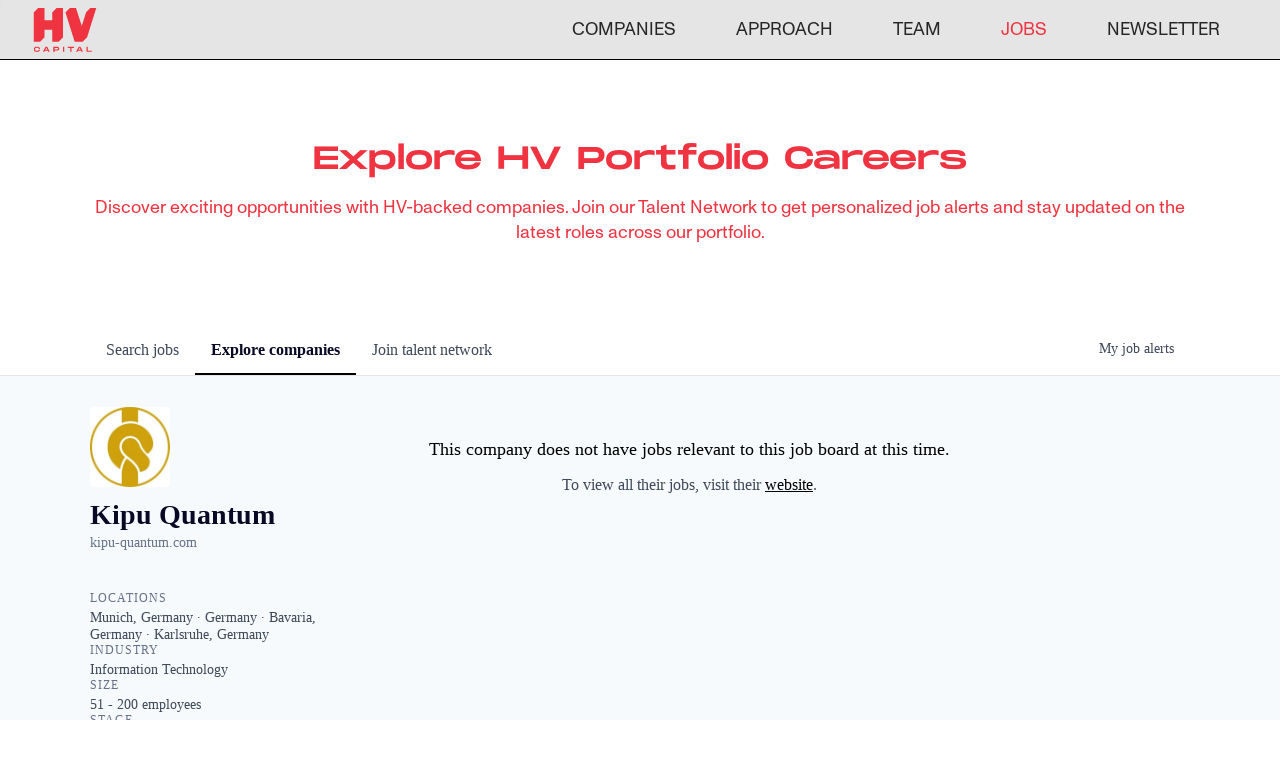

--- FILE ---
content_type: text/html; charset=utf-8
request_url: https://hv.getro.com/companies/kipu-quantum
body_size: 16910
content:
<!DOCTYPE html><html lang="en"><head><link rel="shortcut icon" href="https://cdn.filestackcontent.com/jUYPCOgvT8eqn4qkpTvf" data-next-head=""/><title data-next-head="">Kipu Quantum | HV Capital Job Board</title><meta name="description" property="og:description" content="Search job openings across the HV Capital network." data-next-head=""/><meta charSet="utf-8" data-next-head=""/><meta name="viewport" content="initial-scale=1.0, width=device-width" data-next-head=""/><link rel="apple-touch-icon" sizes="180x180" href="https://cdn.filestackcontent.com/jUYPCOgvT8eqn4qkpTvf" data-next-head=""/><link rel="icon" type="image/png" sizes="32x32" href="https://cdn.filestackcontent.com/jUYPCOgvT8eqn4qkpTvf" data-next-head=""/><link rel="icon" type="image/png" sizes="16x16" href="https://cdn.filestackcontent.com/jUYPCOgvT8eqn4qkpTvf" data-next-head=""/><link rel="shortcut icon" href="https://cdn.filestackcontent.com/jUYPCOgvT8eqn4qkpTvf" data-next-head=""/><meta name="url" property="og:url" content="https://hv.getro.com" data-next-head=""/><meta name="type" property="og:type" content="website" data-next-head=""/><meta name="title" property="og:title" content="HV Capital Job Board" data-next-head=""/><meta name="image" property="og:image" content="http://cdn.filestackcontent.com/bAgnbcQiTIeFU0sqExg4" data-next-head=""/><meta name="secure_url" property="og:image:secure_url" content="https://cdn.filestackcontent.com/bAgnbcQiTIeFU0sqExg4" data-next-head=""/><meta name="twitter:card" content="summary_large_image" data-next-head=""/><meta name="twitter:image" content="https://cdn.filestackcontent.com/bAgnbcQiTIeFU0sqExg4" data-next-head=""/><meta name="twitter:title" content="HV Capital Job Board" data-next-head=""/><meta name="twitter:description" content="Search job openings across the HV Capital network." data-next-head=""/><meta name="google-site-verification" content="CQNnZQRH0dvJgCqWABp64ULhLI69C53ULhWdJemAW_w" data-next-head=""/><script>!function(){var analytics=window.analytics=window.analytics||[];if(!analytics.initialize)if(analytics.invoked)window.console&&console.error&&console.error("Segment snippet included twice.");else{analytics.invoked=!0;analytics.methods=["trackSubmit","trackClick","trackLink","trackForm","pageview","identify","reset","group","track","ready","alias","debug","page","once","off","on","addSourceMiddleware","addIntegrationMiddleware","setAnonymousId","addDestinationMiddleware"];analytics.factory=function(e){return function(){if(window.analytics.initialized)return window.analytics[e].apply(window.analytics,arguments);var i=Array.prototype.slice.call(arguments);i.unshift(e);analytics.push(i);return analytics}};for(var i=0;i<analytics.methods.length;i++){var key=analytics.methods[i];analytics[key]=analytics.factory(key)}analytics.load=function(key,i){var t=document.createElement("script");t.type="text/javascript";t.async=!0;t.src="https://an.getro.com/analytics.js/v1/" + key + "/analytics.min.js";var n=document.getElementsByTagName("script")[0];n.parentNode.insertBefore(t,n);analytics._loadOptions=i};analytics._writeKey="VKRqdgSBA3lFoZSlbeHbrzqQkLPBcP7W";;analytics.SNIPPET_VERSION="4.16.1";
analytics.load("VKRqdgSBA3lFoZSlbeHbrzqQkLPBcP7W");

}}();</script><link rel="stylesheet" href="https://cdn-customers.getro.com/hvventures/style.react.css??v=e2e07cf66c16dd27219fe7ec4d3c7b7ec360d381"/><link rel="preload" href="https://cdn.getro.com/assets/_next/static/css/b1414ae24606c043.css" as="style"/><link rel="stylesheet" href="https://cdn.getro.com/assets/_next/static/css/b1414ae24606c043.css" data-n-g=""/><noscript data-n-css=""></noscript><script defer="" nomodule="" src="https://cdn.getro.com/assets/_next/static/chunks/polyfills-42372ed130431b0a.js"></script><script id="jquery" src="https://ajax.googleapis.com/ajax/libs/jquery/3.6.0/jquery.min.js" defer="" data-nscript="beforeInteractive"></script><script src="https://cdn.getro.com/assets/_next/static/chunks/webpack-13401e6578afde49.js" defer=""></script><script src="https://cdn.getro.com/assets/_next/static/chunks/framework-a008f048849dfc11.js" defer=""></script><script src="https://cdn.getro.com/assets/_next/static/chunks/main-20184c2c7bd0fe0a.js" defer=""></script><script src="https://cdn.getro.com/assets/_next/static/chunks/pages/_app-52002506ec936253.js" defer=""></script><script src="https://cdn.getro.com/assets/_next/static/chunks/a86620fd-3b4606652f1c2476.js" defer=""></script><script src="https://cdn.getro.com/assets/_next/static/chunks/07c2d338-19ca01e539922f81.js" defer=""></script><script src="https://cdn.getro.com/assets/_next/static/chunks/8230-afd6e299f7a6ae33.js" defer=""></script><script src="https://cdn.getro.com/assets/_next/static/chunks/4000-0acb5a82151cbee6.js" defer=""></script><script src="https://cdn.getro.com/assets/_next/static/chunks/9091-5cd776e8ee5ad3a3.js" defer=""></script><script src="https://cdn.getro.com/assets/_next/static/chunks/1637-66b68fc38bc6d10a.js" defer=""></script><script src="https://cdn.getro.com/assets/_next/static/chunks/3911-bec3a03c755777c4.js" defer=""></script><script src="https://cdn.getro.com/assets/_next/static/chunks/9117-6f216abbf55ba8cd.js" defer=""></script><script src="https://cdn.getro.com/assets/_next/static/chunks/1446-b10012f4e22f3c87.js" defer=""></script><script src="https://cdn.getro.com/assets/_next/static/chunks/9582-518ab6ebe5bdae78.js" defer=""></script><script src="https://cdn.getro.com/assets/_next/static/chunks/7444-5b216bf1b914fcfd.js" defer=""></script><script src="https://cdn.getro.com/assets/_next/static/chunks/5809-dced6bac5d726e8b.js" defer=""></script><script src="https://cdn.getro.com/assets/_next/static/chunks/pages/companies/%5BcompanySlug%5D-90321ee40d908649.js" defer=""></script><script src="https://cdn.getro.com/assets/_next/static/sFy2epgoHzjC0mIw-ELqy/_buildManifest.js" defer=""></script><script src="https://cdn.getro.com/assets/_next/static/sFy2epgoHzjC0mIw-ELqy/_ssgManifest.js" defer=""></script><meta name="sentry-trace" content="7b180133ea75637c1d21ff18537c2548-cdbcf1692f76d2ba-0"/><meta name="baggage" content="sentry-environment=production,sentry-release=556251c452b10cc7b7bb587e4f99dbd356cfc43f,sentry-public_key=99c84790fa184cf49c16c34cd7113f75,sentry-trace_id=7b180133ea75637c1d21ff18537c2548,sentry-org_id=129958,sentry-sampled=false,sentry-sample_rand=0.3749573312830512,sentry-sample_rate=0.033"/><style data-styled="" data-styled-version="5.3.11">.gVRrUK{box-sizing:border-box;margin:0;min-width:0;font-family:-apple-system,BlinkMacSystemFont,'Segoe UI','Roboto','Oxygen','Ubuntu','Cantarell','Fira Sans','Droid Sans','Helvetica Neue','sans-serif';font-weight:400;font-style:normal;font-size:16px;color:#3F495A;}/*!sc*/
.fyPcag{box-sizing:border-box;margin:0;min-width:0;background-color:#F7FAFC;min-height:100vh;-webkit-flex-direction:column;-ms-flex-direction:column;flex-direction:column;-webkit-align-items:stretch;-webkit-box-align:stretch;-ms-flex-align:stretch;align-items:stretch;}/*!sc*/
.elbZCm{box-sizing:border-box;margin:0;min-width:0;width:100%;}/*!sc*/
.dKubqp{box-sizing:border-box;margin:0;min-width:0;}/*!sc*/
.dFKghv{box-sizing:border-box;margin:0;min-width:0;box-shadow:0 1px 0 0 #e5e5e5;-webkit-flex-direction:row;-ms-flex-direction:row;flex-direction:row;width:100%;background-color:#ffffff;}/*!sc*/
.byBMUo{box-sizing:border-box;margin:0;min-width:0;max-width:100%;width:100%;margin-left:auto;margin-right:auto;}/*!sc*/
@media screen and (min-width:40em){.byBMUo{width:100%;}}/*!sc*/
@media screen and (min-width:65em){.byBMUo{width:1100px;}}/*!sc*/
.hQFgTu{box-sizing:border-box;margin:0;min-width:0;color:#4900FF;position:relative;-webkit-text-decoration:none;text-decoration:none;-webkit-transition:all ease 0.3s;transition:all ease 0.3s;text-transform:capitalize;-webkit-order:0;-ms-flex-order:0;order:0;padding-left:16px;padding-right:16px;padding-top:16px;padding-bottom:16px;font-size:16px;color:#3F495A;display:-webkit-box;display:-webkit-flex;display:-ms-flexbox;display:flex;-webkit-align-items:baseline;-webkit-box-align:baseline;-ms-flex-align:baseline;align-items:baseline;}/*!sc*/
@media screen and (min-width:40em){.hQFgTu{text-transform:capitalize;}}/*!sc*/
@media screen and (min-width:65em){.hQFgTu{text-transform:unset;}}/*!sc*/
.hQFgTu span{display:none;}/*!sc*/
.hQFgTu::after{content:'';position:absolute;left:0;right:0;bottom:0;height:0.125rem;background-color:#4900FF;opacity:0;-webkit-transition:opacity 0.3s;transition:opacity 0.3s;}/*!sc*/
.hQFgTu:hover{color:#3F495A;}/*!sc*/
.hQFgTu:active{background-color:#F7FAFC;-webkit-transform:scale(.94);-ms-transform:scale(.94);transform:scale(.94);}/*!sc*/
.hQFgTu.active{font-weight:600;color:#090925;}/*!sc*/
.hQFgTu.active::after{opacity:1;}/*!sc*/
@media screen and (min-width:40em){.hQFgTu{padding-left:16px;padding-right:16px;}}/*!sc*/
.ekJmTQ{box-sizing:border-box;margin:0;min-width:0;display:none;}/*!sc*/
@media screen and (min-width:40em){.ekJmTQ{display:none;}}/*!sc*/
@media screen and (min-width:65em){.ekJmTQ{display:inline-block;}}/*!sc*/
.cyRTWj{box-sizing:border-box;margin:0;min-width:0;color:#4900FF;position:relative;-webkit-text-decoration:none;text-decoration:none;-webkit-transition:all ease 0.3s;transition:all ease 0.3s;text-transform:capitalize;-webkit-order:1;-ms-flex-order:1;order:1;padding-left:16px;padding-right:16px;padding-top:16px;padding-bottom:16px;font-size:16px;color:#3F495A;display:-webkit-box;display:-webkit-flex;display:-ms-flexbox;display:flex;-webkit-align-items:baseline;-webkit-box-align:baseline;-ms-flex-align:baseline;align-items:baseline;}/*!sc*/
@media screen and (min-width:40em){.cyRTWj{text-transform:capitalize;}}/*!sc*/
@media screen and (min-width:65em){.cyRTWj{text-transform:unset;}}/*!sc*/
.cyRTWj span{display:none;}/*!sc*/
.cyRTWj::after{content:'';position:absolute;left:0;right:0;bottom:0;height:0.125rem;background-color:#4900FF;opacity:0;-webkit-transition:opacity 0.3s;transition:opacity 0.3s;}/*!sc*/
.cyRTWj:hover{color:#3F495A;}/*!sc*/
.cyRTWj:active{background-color:#F7FAFC;-webkit-transform:scale(.94);-ms-transform:scale(.94);transform:scale(.94);}/*!sc*/
.cyRTWj.active{font-weight:600;color:#090925;}/*!sc*/
.cyRTWj.active::after{opacity:1;}/*!sc*/
@media screen and (min-width:40em){.cyRTWj{padding-left:16px;padding-right:16px;}}/*!sc*/
.kPzaxb{box-sizing:border-box;margin:0;min-width:0;color:#4900FF;position:relative;-webkit-text-decoration:none;text-decoration:none;-webkit-transition:all ease 0.3s;transition:all ease 0.3s;text-transform:unset;-webkit-order:2;-ms-flex-order:2;order:2;padding-left:16px;padding-right:16px;padding-top:16px;padding-bottom:16px;font-size:16px;color:#3F495A;display:-webkit-box;display:-webkit-flex;display:-ms-flexbox;display:flex;-webkit-align-items:center;-webkit-box-align:center;-ms-flex-align:center;align-items:center;}/*!sc*/
.kPzaxb span{display:none;}/*!sc*/
.kPzaxb::after{content:'';position:absolute;left:0;right:0;bottom:0;height:0.125rem;background-color:#4900FF;opacity:0;-webkit-transition:opacity 0.3s;transition:opacity 0.3s;}/*!sc*/
.kPzaxb:hover{color:#3F495A;}/*!sc*/
.kPzaxb:active{background-color:#F7FAFC;-webkit-transform:scale(.94);-ms-transform:scale(.94);transform:scale(.94);}/*!sc*/
.kPzaxb.active{font-weight:600;color:#090925;}/*!sc*/
.kPzaxb.active::after{opacity:1;}/*!sc*/
@media screen and (min-width:40em){.kPzaxb{padding-left:16px;padding-right:16px;}}/*!sc*/
.jQZwAb{box-sizing:border-box;margin:0;min-width:0;display:inline-block;}/*!sc*/
@media screen and (min-width:40em){.jQZwAb{display:inline-block;}}/*!sc*/
@media screen and (min-width:65em){.jQZwAb{display:none;}}/*!sc*/
.ioCEHO{box-sizing:border-box;margin:0;min-width:0;margin-left:auto;margin-right:16px;text-align:left;-webkit-flex-direction:column;-ms-flex-direction:column;flex-direction:column;-webkit-order:9999;-ms-flex-order:9999;order:9999;}/*!sc*/
@media screen and (min-width:40em){.ioCEHO{margin-right:16px;}}/*!sc*/
@media screen and (min-width:65em){.ioCEHO{margin-right:0;}}/*!sc*/
.iJaGyT{box-sizing:border-box;margin:0;min-width:0;position:relative;cursor:pointer;-webkit-transition:all ease 0.3s;transition:all ease 0.3s;border-radius:4px;font-size:16px;font-weight:500;display:-webkit-box;display:-webkit-flex;display:-ms-flexbox;display:flex;-webkit-tap-highlight-color:transparent;-webkit-align-items:center;-webkit-box-align:center;-ms-flex-align:center;align-items:center;font-family:-apple-system,BlinkMacSystemFont,'Segoe UI','Roboto','Oxygen','Ubuntu','Cantarell','Fira Sans','Droid Sans','Helvetica Neue','sans-serif';color:#3F495A;background-color:#FFFFFF;border-style:solid;border-color:#A3B1C2;border-width:1px;border:none;border-color:transparent;width:small;height:small;margin-top:8px;padding:8px 16px;padding-right:0;-webkit-align-self:center;-ms-flex-item-align:center;align-self:center;font-size:14px;}/*!sc*/
.iJaGyT:active{-webkit-transform:scale(.94);-ms-transform:scale(.94);transform:scale(.94);box-shadow:inset 0px 1.875px 1.875px rgba(0,0,0,0.12);}/*!sc*/
.iJaGyT:disabled{color:#A3B1C2;}/*!sc*/
.iJaGyT:hover{background-color:#F7FAFC;}/*!sc*/
.iJaGyT [role="progressbar"] > div > div{border-color:rgba(63,73,90,0.2);border-top-color:#090925;}/*!sc*/
@media screen and (min-width:40em){.iJaGyT{border-color:#A3B1C2;}}/*!sc*/
@media screen and (min-width:40em){.iJaGyT{padding-right:16px;}}/*!sc*/
.jUfIjB{box-sizing:border-box;margin:0;min-width:0;display:none;}/*!sc*/
@media screen and (min-width:40em){.jUfIjB{display:block;}}/*!sc*/
.iqghoL{box-sizing:border-box;margin:0;min-width:0;margin-left:auto !important;margin-right:auto !important;box-sizing:border-box;max-width:100%;position:static;z-index:1;margin-left:auto;margin-right:auto;width:100%;padding-top:0;padding-left:16px;padding-right:16px;padding-bottom:64px;}/*!sc*/
@media screen and (min-width:40em){.iqghoL{width:100%;}}/*!sc*/
@media screen and (min-width:65em){.iqghoL{width:1132px;}}/*!sc*/
.etzjPe{box-sizing:border-box;margin:0;min-width:0;margin-top:32px;margin-bottom:32px;-webkit-flex-direction:column;-ms-flex-direction:column;flex-direction:column;}/*!sc*/
@media screen and (min-width:40em){.etzjPe{-webkit-flex-direction:column;-ms-flex-direction:column;flex-direction:column;}}/*!sc*/
@media screen and (min-width:65em){.etzjPe{-webkit-flex-direction:row;-ms-flex-direction:row;flex-direction:row;}}/*!sc*/
.kLtriP{box-sizing:border-box;margin:0;min-width:0;width:100%;padding-left:0;padding-right:0;}/*!sc*/
@media screen and (min-width:40em){.kLtriP{width:100%;padding-right:0;}}/*!sc*/
@media screen and (min-width:65em){.kLtriP{width:25%;padding-right:16px;}}/*!sc*/
.eMPMyx{box-sizing:border-box;margin:0;min-width:0;-webkit-flex-direction:column;-ms-flex-direction:column;flex-direction:column;}/*!sc*/
.bFbbhu{box-sizing:border-box;margin:0;min-width:0;-webkit-flex-direction:row;-ms-flex-direction:row;flex-direction:row;}/*!sc*/
@media screen and (min-width:40em){.bFbbhu{-webkit-flex-direction:row;-ms-flex-direction:row;flex-direction:row;}}/*!sc*/
@media screen and (min-width:65em){.bFbbhu{-webkit-flex-direction:column;-ms-flex-direction:column;flex-direction:column;}}/*!sc*/
.cOBlWE{box-sizing:border-box;margin:0;min-width:0;height:80px;margin-bottom:0;margin-right:8px;width:80px;}/*!sc*/
@media screen and (min-width:40em){.cOBlWE{margin-bottom:0;margin-right:8px;}}/*!sc*/
@media screen and (min-width:65em){.cOBlWE{margin-bottom:8px;margin-right:0;}}/*!sc*/
.YwisV{box-sizing:border-box;margin:0;min-width:0;-webkit-flex-direction:column;-ms-flex-direction:column;flex-direction:column;-webkit-box-pack:center;-webkit-justify-content:center;-ms-flex-pack:center;justify-content:center;}/*!sc*/
.pPXHF{box-sizing:border-box;margin:0;min-width:0;font-weight:600;-webkit-align-self:center;-ms-flex-item-align:center;align-self:center;font-size:28px;line-height:1.4;color:#090925;}/*!sc*/
@media screen and (min-width:40em){.pPXHF{-webkit-align-self:center;-ms-flex-item-align:center;align-self:center;}}/*!sc*/
@media screen and (min-width:65em){.pPXHF{-webkit-align-self:unset;-ms-flex-item-align:unset;align-self:unset;}}/*!sc*/
.jdOgZP{box-sizing:border-box;margin:0;min-width:0;-webkit-text-decoration:none !important;text-decoration:none !important;line-height:17px;font-size:14px;-webkit-align-items:center;-webkit-box-align:center;-ms-flex-align:center;align-items:center;display:-webkit-box;display:-webkit-flex;display:-ms-flexbox;display:flex;color:#67738B;}/*!sc*/
.eaqeSC{box-sizing:border-box;margin:0;min-width:0;row-gap:16px;margin-top:40px;margin-bottom:40px;-webkit-flex-direction:column;-ms-flex-direction:column;flex-direction:column;}/*!sc*/
.jMwpwM{box-sizing:border-box;margin:0;min-width:0;}/*!sc*/
.jMwpwM > p:first-child{margin-bottom:4px;text-transform:uppercase;color:#67738B;font-size:12px;line-height:14px;-webkit-letter-spacing:1px;-moz-letter-spacing:1px;-ms-letter-spacing:1px;letter-spacing:1px;}/*!sc*/
.jMwpwM > p:last-child{text-transform:none;color:#3F495A;line-height:17px;font-size:14px;}/*!sc*/
.cEDDVu{box-sizing:border-box;margin:0;min-width:0;}/*!sc*/
.cEDDVu > p:first-child{margin-bottom:4px;text-transform:uppercase;color:#67738B;font-size:12px;line-height:14px;-webkit-letter-spacing:1px;-moz-letter-spacing:1px;-ms-letter-spacing:1px;letter-spacing:1px;}/*!sc*/
.cEDDVu > p:last-child{text-transform:capitalize;color:#3F495A;line-height:17px;font-size:14px;}/*!sc*/
.ezVlLB{box-sizing:border-box;margin:0;min-width:0;height:24px;}/*!sc*/
.kCLvdc{box-sizing:border-box;margin:0;min-width:0;height:16px;width:16px;margin-right:8px;color:#4a4a4a;}/*!sc*/
.hjIfoF{box-sizing:border-box;margin:0;min-width:0;line-height:22.4px;font-size:16px;color:#3F495A;margin-bottom:40px;}/*!sc*/
.UDiJj{box-sizing:border-box;margin:0;min-width:0;-webkit-appearance:none;-moz-appearance:none;appearance:none;display:inline-block;text-align:center;line-height:inherit;-webkit-text-decoration:none;text-decoration:none;font-size:inherit;padding-left:16px;padding-right:16px;padding-top:8px;padding-bottom:8px;color:#ffffff;background-color:#4900FF;border:none;border-radius:4px;position:relative;z-index:2;-webkit-box-pack:unset;-webkit-justify-content:unset;-ms-flex-pack:unset;justify-content:unset;-webkit-text-decoration:underline;text-decoration:underline;cursor:pointer;border-radius:0;border:none;padding:0;background-color:transparent;color:inherit;display:-webkit-box;display:-webkit-flex;display:-ms-flexbox;display:flex;-webkit-align-items:center;-webkit-box-align:center;-ms-flex-align:center;align-items:center;-webkit-text-decoration:none;text-decoration:none;font-size:13px;line-height:16px;color:#67738B;padding-top:4px;margin-bottom:64px;font-size:14px;color:#67738B;-webkit-align-items:center;-webkit-box-align:center;-ms-flex-align:center;align-items:center;display:-webkit-box;display:-webkit-flex;display:-ms-flexbox;display:flex;}/*!sc*/
@media screen and (min-width:40em){.UDiJj{margin-bottom:64px;}}/*!sc*/
@media screen and (min-width:65em){.UDiJj{margin-bottom:0;}}/*!sc*/
.inYcWd{box-sizing:border-box;margin:0;min-width:0;stroke:#67738B;-webkit-flex-shrink:0;-ms-flex-negative:0;flex-shrink:0;margin-right:8px;height:16px;width:16px;}/*!sc*/
.kkEXQG{box-sizing:border-box;margin:0;min-width:0;color:#090925;display:block;font-size:18px;margin-bottom:16px;}/*!sc*/
@media screen and (min-width:40em){.kkEXQG{display:block;}}/*!sc*/
@media screen and (min-width:65em){.kkEXQG{display:none;}}/*!sc*/
.ezJTWZ{box-sizing:border-box;margin:0;min-width:0;-webkit-align-items:center;-webkit-box-align:center;-ms-flex-align:center;align-items:center;-webkit-flex-direction:column;-ms-flex-direction:column;flex-direction:column;padding-top:16px;padding-bottom:16px;padding-left:32px;padding-right:32px;}/*!sc*/
@media screen and (min-width:40em){.ezJTWZ{padding-top:32px;padding-bottom:32px;padding-left:64px;padding-right:64px;}}/*!sc*/
@media screen and (min-width:65em){.ezJTWZ{padding-top:32px;padding-bottom:32px;padding-left:64px;padding-right:64px;}}/*!sc*/
.cdmSzZ{box-sizing:border-box;margin:0;min-width:0;color:black;font-size:14px;padding-bottom:16px;}/*!sc*/
@media screen and (min-width:40em){.cdmSzZ{font-size:16px;}}/*!sc*/
@media screen and (min-width:65em){.cdmSzZ{font-size:18px;}}/*!sc*/
.jIPVQt{box-sizing:border-box;margin:0;min-width:0;-webkit-flex-direction:row;-ms-flex-direction:row;flex-direction:row;}/*!sc*/
.eYuUhH{box-sizing:border-box;margin:0;min-width:0;font-size:14px;}/*!sc*/
@media screen and (min-width:40em){.eYuUhH{font-size:14px;}}/*!sc*/
@media screen and (min-width:65em){.eYuUhH{font-size:16px;}}/*!sc*/
.eyBKOS{box-sizing:border-box;margin:0;min-width:0;color:#4900FF;color:#3F495A;font-size:14px;}/*!sc*/
@media screen and (min-width:40em){.eyBKOS{font-size:14px;}}/*!sc*/
@media screen and (min-width:65em){.eyBKOS{font-size:16px;}}/*!sc*/
.fIUOoG{box-sizing:border-box;margin:0;min-width:0;justify-self:flex-end;margin-top:auto;-webkit-flex-direction:row;-ms-flex-direction:row;flex-direction:row;width:100%;background-color:transparent;padding-top:32px;padding-bottom:32px;}/*!sc*/
.Jizzq{box-sizing:border-box;margin:0;min-width:0;width:100%;margin-left:auto;margin-right:auto;-webkit-flex-direction:column;-ms-flex-direction:column;flex-direction:column;text-align:center;}/*!sc*/
@media screen and (min-width:40em){.Jizzq{width:1100px;}}/*!sc*/
.fONCsf{box-sizing:border-box;margin:0;min-width:0;color:#4900FF;-webkit-align-self:center;-ms-flex-item-align:center;align-self:center;margin-bottom:16px;color:#090925;width:120px;}/*!sc*/
.bfORaf{box-sizing:border-box;margin:0;min-width:0;color:currentColor;width:100%;height:auto;}/*!sc*/
.gkPOSa{box-sizing:border-box;margin:0;min-width:0;-webkit-flex-direction:row;-ms-flex-direction:row;flex-direction:row;-webkit-box-pack:center;-webkit-justify-content:center;-ms-flex-pack:center;justify-content:center;-webkit-flex-wrap:wrap;-ms-flex-wrap:wrap;flex-wrap:wrap;}/*!sc*/
.hDtUlk{box-sizing:border-box;margin:0;min-width:0;-webkit-appearance:none;-moz-appearance:none;appearance:none;display:inline-block;text-align:center;line-height:inherit;-webkit-text-decoration:none;text-decoration:none;font-size:inherit;padding-left:16px;padding-right:16px;padding-top:8px;padding-bottom:8px;color:#ffffff;background-color:#4900FF;border:none;border-radius:4px;padding-left:8px;padding-right:8px;font-size:16px;position:relative;z-index:2;cursor:pointer;-webkit-transition:all ease 0.3s;transition:all ease 0.3s;border-radius:4px;font-weight:500;display:-webkit-box;display:-webkit-flex;display:-ms-flexbox;display:flex;-webkit-tap-highlight-color:transparent;-webkit-align-items:center;-webkit-box-align:center;-ms-flex-align:center;align-items:center;font-family:-apple-system,BlinkMacSystemFont,'Segoe UI','Roboto','Oxygen','Ubuntu','Cantarell','Fira Sans','Droid Sans','Helvetica Neue','sans-serif';color:#3F495A;background-color:transparent;border-style:solid;border-color:#A3B1C2;border-width:1px;border:none;-webkit-box-pack:unset;-webkit-justify-content:unset;-ms-flex-pack:unset;justify-content:unset;-webkit-text-decoration:none;text-decoration:none;white-space:nowrap;margin-right:16px;padding:0;color:#67738B;padding-top:4px;padding-bottom:4px;font-size:12px;}/*!sc*/
.hDtUlk:active{-webkit-transform:scale(.94);-ms-transform:scale(.94);transform:scale(.94);box-shadow:inset 0px 1.875px 1.875px rgba(0,0,0,0.12);}/*!sc*/
.hDtUlk:disabled{color:#A3B1C2;}/*!sc*/
.hDtUlk:hover{-webkit-text-decoration:underline;text-decoration:underline;}/*!sc*/
.hDtUlk [role="progressbar"] > div > div{border-color:rgba(63,73,90,0.2);border-top-color:#090925;}/*!sc*/
data-styled.g1[id="sc-aXZVg"]{content:"gVRrUK,fyPcag,elbZCm,dKubqp,dFKghv,byBMUo,hQFgTu,ekJmTQ,cyRTWj,kPzaxb,jQZwAb,ioCEHO,iJaGyT,jUfIjB,iqghoL,etzjPe,kLtriP,eMPMyx,bFbbhu,cOBlWE,YwisV,pPXHF,jdOgZP,eaqeSC,jMwpwM,cEDDVu,ezVlLB,kCLvdc,hjIfoF,UDiJj,inYcWd,kkEXQG,ezJTWZ,cdmSzZ,jIPVQt,eYuUhH,eyBKOS,fIUOoG,Jizzq,fONCsf,bfORaf,gkPOSa,hDtUlk,"}/*!sc*/
.fteAEG{display:-webkit-box;display:-webkit-flex;display:-ms-flexbox;display:flex;}/*!sc*/
data-styled.g2[id="sc-gEvEer"]{content:"fteAEG,"}/*!sc*/
.flWBVF{box-sizing:border-box;margin:0;min-width:0;container-type:inline-size;container-name:hero;}/*!sc*/
.cVDswg{box-sizing:border-box;margin:0;min-width:0;position:relative;background-size:cover;background-position:center center;text-align:center;padding-top:32px;padding-bottom:32px;color:#090925;}/*!sc*/
@media (min-width:480px){.cVDswg{padding:calc(10 * 0.5rem) 0;}}/*!sc*/
.cVDswg::before{content:'';position:absolute;left:0;right:0;top:0;bottom:0;background-color:#ffffff;z-index:2;}/*!sc*/
.cmDbPT{box-sizing:border-box;margin:0;min-width:0;margin-left:auto !important;margin-right:auto !important;box-sizing:border-box;max-width:100%;position:relative;z-index:3;margin-left:auto;margin-right:auto;width:100%;padding-top:0;padding-left:16px;padding-right:16px;}/*!sc*/
@media screen and (min-width:40em){.cmDbPT{width:100%;}}/*!sc*/
@media screen and (min-width:65em){.cmDbPT{width:1132px;}}/*!sc*/
.bsENgY{box-sizing:border-box;margin:0;min-width:0;max-width:900px;position:relative;text-align:center;font-size:18px;font-weight:500;font-family:inherit;margin-left:auto;margin-right:auto;margin-top:0;margin-bottom:0;color:inherit;}/*!sc*/
@media screen and (min-width:40em){.bsENgY{font-size:32px;}}/*!sc*/
.pKjCT{box-sizing:border-box;margin:0;min-width:0;position:relative;font-weight:300;font-style:italic;color:inherit;font-size:16px;margin-top:16px;margin-left:auto;margin-right:auto;margin-bottom:0;}/*!sc*/
.pKjCT:first-child{margin-top:0;}/*!sc*/
@media screen and (min-width:40em){.pKjCT{font-size:18px;}}/*!sc*/
.gwmNXr{box-sizing:border-box;margin:0;min-width:0;}/*!sc*/
.VWXkL{box-sizing:border-box;margin:0;min-width:0;position:relative;font-weight:500;color:#3F495A;height:100%;width:100%;border-radius:4px;}/*!sc*/
.cVYRew{box-sizing:border-box;margin:0;min-width:0;max-width:100%;height:auto;border-radius:4px;overflow:hidden;object-fit:contain;width:100%;height:100%;}/*!sc*/
.exMvxQ{box-sizing:border-box;margin:0;min-width:0;-webkit-text-decoration:none;text-decoration:none;color:currentColor;width:100%;height:auto;}/*!sc*/
data-styled.g3[id="sc-eqUAAy"]{content:"flWBVF,cVDswg,cmDbPT,bsENgY,pKjCT,gwmNXr,VWXkL,cVYRew,exMvxQ,"}/*!sc*/
.gQycbC{display:-webkit-box;display:-webkit-flex;display:-ms-flexbox;display:flex;}/*!sc*/
data-styled.g4[id="sc-fqkvVR"]{content:"gQycbC,"}/*!sc*/
</style></head><body id="main-wrapper" class="custom-design-hvventures"><div id="root"></div><div id="__next"><div class="sc-aXZVg gVRrUK"><div class="" style="position:fixed;top:0;left:0;height:2px;background:transparent;z-index:99999999999;width:100%"><div class="" style="height:100%;background:#4900FF;transition:all 500ms ease;width:0%"><div style="box-shadow:0 0 10px #4900FF, 0 0 10px #4900FF;width:5%;opacity:1;position:absolute;height:100%;transition:all 500ms ease;transform:rotate(3deg) translate(0px, -4px);left:-10rem"></div></div></div><div id="wlc-main" class="sc-aXZVg sc-gEvEer fyPcag fteAEG"><div width="1" class="sc-aXZVg elbZCm"><div data-testid="custom-header" id="hvventures-custom-header" class="sc-aXZVg dKubqp hvventures-custom-part"><div class="cd-wrapper page-template-default page page-id-163 custom-background et-tb-has-template et-tb-has-footer et_pb_button_helper_class et_non_fixed_nav et_show_nav et_primary_nav_dropdown_animation_fade et_secondary_nav_dropdown_animation_fade et_header_style_left et_cover_background et_pb_gutter windows et_pb_gutters3 et_pb_pagebuilder_layout et_no_sidebar et_divi_theme">
  <div id="page-container">
    <header id="hv_menu_header" class="hv_menu_c1">
      <div class="hv_menu_logo">
        <a href="https://www.hvcapital.com/">
          <img src="https://cdn-customers.getro.com/hvventures/images/HV_capital_logo.svg" class="hv_logo hv_menu_c3">
        </a>
      </div>
      <div class="hv_menu_right">
        <div class="hv_menu_item_container hv_menu_c2">
          <div pagetitle="Newsletter" class="hv_menu_item">
            <a href="https://www.hvcapital.com/newsletter">NEWSLETTER</a>
          </div>
          <div pagetitle="Jobs" class="hv_menu_item hv_menu_item_active">
            <a href="https://www.hvcapital.com/jobs">JOBS</a>
          </div>
          <div pagetitle="Team" class="hv_menu_item">
            <a href="https://www.hvcapital.com/team">TEAM</a>
          </div>
          <div pagetitle="Approach" class="hv_menu_item">
            <a href="https://www.hvcapital.com/approach">APPROACH</a>
          </div>
          <div pagetitle="Companies" class="hv_menu_item">
            <a href="https://www.hvcapital.com/companies">COMPANIES</a>
          </div>
        </div>
      </div>
    </header>
    <header id="hv_menu_header_mobile">
      <div class="hv_menu_logo_mobile">
        <a href="https://www.hvcapital.com/">
          <img class="hv_logo_mobile" width="70" height="50" src="https://cdn-customers.getro.com/hvventures/images/HV_capital_logo.svg">
        </a>
      </div>
      <div class="hv_menu_right_mobile">
        <div class="hv_menu_item_container_mobile"></div>
        <div class="hv_menu_item_mobile_menu">
          <div class="hamburger" id="menu-button">
            <span class="line"></span>
            <span class="line"></span>
            <span class="line"></span>
          </div>
        </div>
      </div>
    </header>
    <div id="hv_overlay">
      <div class="hv_overlay_container">
        <div class="hv_overlay_item">
          <a href="https://www.hvcapital.com/companies">COMPANIES</a>
        </div>
        <div class="hv_overlay_item">
          <a href="https://www.hvcapital.com/approach">APPROACH</a>
        </div>
        <div class="hv_overlay_item">
          <a href="https://www.hvcapital.com/team">TEAM</a>
        </div>
        <div class="hv_overlay_item">
          <a href="https://www.hvcapital.com/jobs">JOBS</a>
        </div>
        <div class="hv_overlay_item">
          <a href="https://www.hvcapital.com/newsletter">NEWSLETTER</a>
        </div>
      </div>
    </div>
  </div>
</div>

</div><div class="sc-eqUAAy flWBVF job-board-hero"><div data-testid="default-hero" color="text.dark" class="sc-eqUAAy cVDswg network-hero"><div width="1,1,1132px" class="sc-eqUAAy cmDbPT container custom-design-hvventures" data-testid="container"><h2 class="sc-eqUAAy bsENgY job-tagline" data-testid="tagline" font-size="3,32px" font-weight="medium" font-family="inherit" color="inherit">Explore HV Portfolio Careers</h2><div data-testid="subtitle" class="sc-eqUAAy pKjCT subtitle" font-weight="default" font-style="italic" color="inherit" font-size="2,3"><span class="sc-eqUAAy gwmNXr">Discover exciting opportunities with HV-backed companies. Join our Talent Network to get personalized job alerts and stay updated on the latest roles across our portfolio.</span></div></div></div></div><div id="content" class="sc-aXZVg dKubqp"><div data-testid="navbar" width="1" class="sc-aXZVg sc-gEvEer dFKghv fteAEG"><div width="1,1,1100px" class="sc-aXZVg sc-gEvEer byBMUo fteAEG"><a href="/jobs" class="sc-aXZVg hQFgTu theme_only " font-size="2" color="text.main" display="flex"><div display="none,none,inline-block" class="sc-aXZVg ekJmTQ">Search </div>jobs</a><a href="/companies" class="sc-aXZVg cyRTWj theme_only  active" font-size="2" color="text.main" display="flex"><div display="none,none,inline-block" class="sc-aXZVg ekJmTQ">Explore </div>companies</a><a href="/talent-network" class="sc-aXZVg kPzaxb theme_only " font-size="2" color="text.main" display="flex"><div display="none,none,inline-block" class="sc-aXZVg ekJmTQ">Join talent network</div><div display="inline-block,inline-block,none" class="sc-aXZVg jQZwAb">Talent</div></a><div order="9999" class="sc-aXZVg sc-gEvEer ioCEHO fteAEG"><div class="sc-aXZVg sc-gEvEer iJaGyT fteAEG theme_only" data-testid="my-job-alerts-button" font-size="14px">My <span class="sc-aXZVg jUfIjB">job </span>alerts</div></div></div></div><div width="1,1,1132px" data-testid="container" class="sc-aXZVg iqghoL"><div data-testid="company-details" class="sc-aXZVg sc-gEvEer etzjPe fteAEG"><div data-testid="info" width="1,1,0.25" class="sc-aXZVg kLtriP"><div class="sc-aXZVg sc-gEvEer eMPMyx fteAEG"><div class="sc-aXZVg sc-gEvEer bFbbhu fteAEG"><div width="80px" class="sc-aXZVg cOBlWE"><div data-testid="profile-picture" class="sc-eqUAAy sc-fqkvVR VWXkL gQycbC"><img data-testid="image" src="https://cdn.getro.com/companies/98e7c866-4426-4510-9483-c7b1c7a0e812-1761011369" alt="Kipu Quantum" class="sc-eqUAAy cVYRew"/></div></div><div class="sc-aXZVg sc-gEvEer YwisV fteAEG"><div font-weight="600" font-size="28px" color="text.dark" class="sc-aXZVg pPXHF">Kipu Quantum</div><a class="sc-aXZVg jdOgZP theme_only" font-size="1" display="flex" color="text.subtle" href="http://kipu-quantum.com" target="_blank" rel="noopener noreferrer">kipu-quantum.com</a></div></div><div class="sc-aXZVg sc-gEvEer eaqeSC fteAEG"><div class="sc-aXZVg jMwpwM"><p class="sc-aXZVg dKubqp">Locations</p><p class="sc-aXZVg dKubqp">Munich, Germany · Germany · Bavaria, Germany · Karlsruhe, Germany</p></div><div class="sc-aXZVg cEDDVu"><p class="sc-aXZVg dKubqp">industry</p><p class="sc-aXZVg dKubqp">Information Technology</p></div><div class="sc-aXZVg jMwpwM"><p class="sc-aXZVg dKubqp">Size</p><p class="sc-aXZVg dKubqp">51 - 200<!-- --> employees</p></div><div class="sc-aXZVg jMwpwM"><p class="sc-aXZVg dKubqp">Stage</p><p class="sc-aXZVg dKubqp">Seed</p></div><div class="sc-aXZVg jMwpwM"><p class="sc-aXZVg dKubqp">founded in</p><p class="sc-aXZVg dKubqp">2021</p></div><div height="24px" class="sc-aXZVg sc-gEvEer ezVlLB fteAEG"><a href="https://www.linkedin.com/company/80112533" target="_blank" rel="noopener noreferrer" data-testid="linkedin"><svg xmlns="http://www.w3.org/2000/svg" width="16px" height="16px" viewBox="0 0 24 24" fill="none" stroke="#4a4a4a" stroke-width="1.5" stroke-linecap="round" stroke-linejoin="round" class="sc-aXZVg kCLvdc" mr="2" aria-hidden="true"><path d="M16 8a6 6 0 0 1 6 6v7h-4v-7a2 2 0 0 0-2-2 2 2 0 0 0-2 2v7h-4v-7a6 6 0 0 1 6-6z"></path><rect width="4" height="12" x="2" y="9"></rect><circle cx="4" cy="4" r="2"></circle></svg></a><a href="https://crunchbase.com/organization/kipu-quantum" target="_blank" rel="noopener noreferrer" data-testid="crunchbase"><svg fill="currentColor" viewBox="0 0 24 24" xmlns="http://www.w3.org/2000/svg" height="16px" width="16px" mr="2" color="#4a4a4a" stroke-width="1.5" aria-hidden="true" class="sc-aXZVg kCLvdc"><path d="m8.4409 14.1806c-.2541.5933-.68613 1.0734-1.22412 1.3602-.538.2868-1.14946.363-1.73251.2159s-1.10248-.5086-1.47175-1.0243-.56608-1.1544-.55764-1.8097c.00845-.6554.22164-1.2877.60405-1.7918.38241-.504.91095-.8493 1.49756-.9783.58661-.1291 1.19586-.034 1.72625.2693.53038.3033.94988.7966 1.18858 1.3975h2.02868c-.2636-1.1885-.91586-2.22996-1.83324-2.92727-.91737-.6973-2.03626-1.00208-3.14495-.85665-1.10868.14543-2.13025.73097-2.87138 1.64583-.74114.91489-1.15043 2.09559-1.15043 3.31869s.40929 2.4038 1.15043 3.3187c.74113.9149 1.7627 1.5004 2.87138 1.6458 1.10869.1454 2.22758-.1593 3.14495-.8566.91738-.6973 1.56964-1.7388 1.83324-2.9273h-2.02868z"></path><path d="m17.892 8.47997h-.3328c-.796.06098-1.562.34403-2.2187.81983v-5.2998h-1.8405v13.6303h1.8506v-.4972c.5858.4323 1.2608.713 1.9698.8191.709.1062 1.4319.0348 2.1096-.2082.6777-.2431 1.2909-.6509 1.7895-1.1902.4986-.5392.8685-1.1946 1.0794-1.9126.2108-.7179.2567-1.478.1338-2.2182-.1229-.7401-.411-1.4392-.8408-2.0401s-.9891-1.08659-1.6322-1.41733c-.643-.33074-1.3516-.49715-2.0677-.4856zm2.6019 5.09883v.0846c-.0168.1125-.0404.2238-.0705.3332-.0346.1175-.0767.2324-.1261.3438v.0423c-.1738.3792-.4283.7113-.744.9709-.3156.2595-.6839.4395-1.0764.526l-.247.0423h-.0555c-.0941.0055-.1883.0055-.2824 0-.1181-.0004-.236-.0092-.353-.0264h-.0806c-.2283-.0392-.4505-.1103-.6606-.2116h-.0504c-.2119-.1092-.4086-.248-.585-.4126-.1773-.1693-.3317-.3633-.4588-.5765-.0629-.1086-.1185-.2217-.1664-.3385-.1484-.3552-.2225-.7396-.2173-1.1274s.0896-.7699.2475-1.1205c.1917-.4247.4845-.7904.8502-1.0619.3657-.2714.7918-.4395 1.2374-.4879.089-.0048.1783-.0048.2673 0 .6724.0093 1.3153.2907 1.7945.7855.4793.4948.7577 1.1647.7772 1.8697.0077.1215.0077.2435 0 .365z"></path></svg></a><a href="https://mobile.twitter.com/kipuquantum" target="_blank" rel="noopener noreferrer" data-testid="twitter"><svg xmlns="http://www.w3.org/2000/svg" width="16px" height="16px" viewBox="0 0 24 24" fill="none" stroke="#4a4a4a" stroke-width="1.5" stroke-linecap="round" stroke-linejoin="round" class="sc-aXZVg kCLvdc" mr="2" aria-hidden="true"><path d="M22 4s-.7 2.1-2 3.4c1.6 10-9.4 17.3-18 11.6 2.2.1 4.4-.6 6-2C3 15.5.5 9.6 3 5c2.2 2.6 5.6 4.1 9 4-.9-4.2 4-6.6 7-3.8 1.1 0 3-1.2 3-1.2z"></path></svg></a></div></div><p font-size="16px" color="text.main" class="sc-aXZVg hjIfoF">Kipu Quantum is a German quantum computing startup based in Karlsruhe and Berlin. We meet customer needs by tackling real-world problems for a variety of business domains. What makes Kipu unique is our focus on application- and hardware-specific quantum algorithms that are packaged into software products. Kipu operates at the nexus of customer use cases, hardware platforms, and the software layer - because quantum computers are still more than 10 years away from solving meaningful problems with standard approaches. We intend to drastically reduce the time to useful quantum computing - our solutions enable customers to derive value from quantum computing years ahead of other approaches, i.e. not just in the distant future.</p><a class="sc-aXZVg UDiJj theme_only" font-size="1" color="text.subtle" display="flex" href="https://getro-forms.typeform.com/to/TvnFzL?companyname=kipu-quantum&amp;networkname=hv-capital" target="_blank"><svg xmlns="http://www.w3.org/2000/svg" width="16px" height="16px" viewBox="0 0 24 24" fill="none" stroke="currentColor" stroke-width="1.5" stroke-linecap="round" stroke-linejoin="round" class="sc-aXZVg inYcWd" sx="[object Object]" mr="2" data-item="clear-icon" aria-hidden="true"><path d="m21.73 18-8-14a2 2 0 0 0-3.48 0l-8 14A2 2 0 0 0 4 21h16a2 2 0 0 0 1.73-3Z"></path><line x1="12" x2="12" y1="9" y2="13"></line><line x1="12" x2="12.01" y1="17" y2="17"></line></svg>Something looks off?</a></div></div><div color="text.dark" display="block,block,none" font-size="3" class="sc-aXZVg kkEXQG">Open jobs at <!-- -->Kipu Quantum</div><div class="sc-aXZVg sc-gEvEer ezJTWZ fteAEG"><div color="black" font-size="1,2,3" class="sc-aXZVg cdmSzZ">This company does not have jobs relevant to this job board at this time.</div><div class="sc-aXZVg sc-gEvEer jIPVQt fteAEG"><div font-size="1,1,2" class="sc-aXZVg eYuUhH">To view all their jobs, visit their <a color="text.main" font-size="1,1,2" href="http://kipu-quantum.com" target="_blank" rel="noreferrer" class="sc-aXZVg eyBKOS">website</a>.</div></div></div></div><div data-rht-toaster="" style="position:fixed;z-index:9999;top:16px;left:16px;right:16px;bottom:16px;pointer-events:none"></div></div></div></div><div class="sc-aXZVg sc-gEvEer fIUOoG fteAEG powered-by-footer" data-testid="site-footer" width="1"><div width="1,1100px" class="sc-aXZVg sc-gEvEer Jizzq fteAEG"><a class="sc-aXZVg fONCsf theme_only" href="https://www.getro.com/getro-jobs" target="_blank" data-testid="footer-getro-logo" color="text.dark" width="120px" aria-label="Powered by Getro.com"><div color="currentColor" width="100%" height="auto" class="sc-eqUAAy exMvxQ sc-aXZVg bfORaf"><svg fill="currentColor" viewBox="0 0 196 59" xmlns="http://www.w3.org/2000/svg" style="display:block"><path class="Logo__powered-by" fill="#7C899C" d="M.6 12h1.296V7.568h2.72c1.968 0 3.424-1.392 3.424-3.408C8.04 2.128 6.648.8 4.616.8H.6V12zm1.296-5.584V1.952h2.608c1.344 0 2.208.928 2.208 2.208 0 1.296-.864 2.256-2.208 2.256H1.896zM13.511 12.208c2.496 0 4.352-1.872 4.352-4.368 0-2.496-1.824-4.368-4.336-4.368-2.48 0-4.352 1.856-4.352 4.368 0 2.528 1.84 4.368 4.336 4.368zm0-1.152c-1.776 0-3.04-1.344-3.04-3.216 0-1.824 1.248-3.216 3.04-3.216S16.567 6 16.567 7.84c0 1.856-1.264 3.216-3.056 3.216zM21.494 12h1.632l2.144-6.752h.096L27.494 12h1.632l2.608-8.32h-1.376l-2.032 6.88h-.096l-2.192-6.88h-1.44l-2.208 6.88h-.096l-2.016-6.88h-1.376L21.494 12zM36.866 12.208c1.952 0 3.408-1.104 3.872-2.656h-1.312c-.384.976-1.44 1.504-2.544 1.504-1.712 0-2.784-1.104-2.848-2.768h6.784v-.56c0-2.4-1.504-4.256-4.032-4.256-2.272 0-4.08 1.712-4.08 4.368 0 2.496 1.616 4.368 4.16 4.368zm-2.8-5.04c.128-1.536 1.328-2.544 2.72-2.544 1.408 0 2.576.88 2.688 2.544h-5.408zM43.065 12h1.264V7.712c0-1.584.848-2.768 2.368-2.768h.688V3.68h-.704c-1.216 0-2.032.848-2.272 1.552h-.096V3.68h-1.248V12zM52.679 12.208c1.952 0 3.408-1.104 3.872-2.656h-1.312c-.384.976-1.44 1.504-2.544 1.504-1.712 0-2.784-1.104-2.848-2.768h6.784v-.56c0-2.4-1.504-4.256-4.032-4.256-2.272 0-4.08 1.712-4.08 4.368 0 2.496 1.616 4.368 4.16 4.368zm-2.8-5.04c.128-1.536 1.328-2.544 2.72-2.544 1.408 0 2.576.88 2.688 2.544h-5.408zM62.382 12.208a3.405 3.405 0 002.88-1.52h.096V12h1.215V0H65.31v5.024h-.097c-.255-.432-1.183-1.552-2.927-1.552-2.352 0-4.049 1.824-4.049 4.384 0 2.544 1.697 4.352 4.145 4.352zm.08-1.136c-1.745 0-2.929-1.264-2.929-3.216 0-1.888 1.184-3.232 2.896-3.232 1.648 0 2.928 1.184 2.928 3.232 0 1.744-1.088 3.216-2.895 3.216zM77.976 12.208c2.448 0 4.144-1.808 4.144-4.352 0-2.56-1.696-4.384-4.048-4.384-1.744 0-2.672 1.12-2.928 1.552h-.096V0h-1.264v12H75v-1.312h.096a3.405 3.405 0 002.88 1.52zm-.08-1.136C76.088 11.072 75 9.6 75 7.856c0-2.048 1.28-3.232 2.928-3.232 1.712 0 2.896 1.344 2.896 3.232 0 1.952-1.184 3.216-2.928 3.216zM83.984 15.68h.864c1.36 0 2.016-.64 2.448-1.776L91.263 3.68H89.84l-2.591 7.04h-.097l-2.575-7.04h-1.408l3.375 8.768-.384 1.008c-.272.72-.736 1.072-1.552 1.072h-.623v1.152z"></path><g class="Logo__main" fill-rule="evenodd" transform="translate(0 24)"><path d="M71.908 17.008C71.908 7.354 78.583 0 88.218 0c8.135 0 13.837 5.248 15.34 12.04h-7.737c-1.015-2.81-3.756-4.92-7.602-4.92-5.48 0-9.062 4.265-9.062 9.886 0 5.763 3.58 10.073 9.062 10.073 4.375 0 7.558-2.483 8.134-5.481h-8.444v-6.091h16.223c.397 11.526-6.144 18.506-15.913 18.506-9.68.002-16.311-7.306-16.311-17.005zM107.048 21.177c0-7.73 4.861-13.119 11.978-13.119 7.692 0 11.715 5.997 11.715 12.886v2.107h-17.196c.222 3.139 2.387 5.388 5.615 5.388 2.696 0 4.509-1.406 5.171-2.952h6.188c-1.06 5.2-5.305 8.526-11.625 8.526-6.763.002-11.846-5.386-11.846-12.836zm17.328-2.951c-.265-2.623-2.298-4.638-5.35-4.638a5.367 5.367 0 00-5.348 4.638h10.698zM136.528 24.833V14.337h-3.757V8.714h2.21c1.238 0 1.901-.89 1.901-2.202V1.967h6.498v6.7h6.101v5.669h-6.101v10.12c0 1.827.973 2.953 3.006 2.953h3.005v5.996h-4.729c-5.084 0-8.134-3.139-8.134-8.572zM154.119 8.668h6.454v3.749h.354c.795-1.827 2.873-3.936 6.011-3.936h2.255v6.84h-2.697c-3.359 0-5.525 2.577-5.525 6.84v11.244h-6.852V8.668zM169.942 21.037c0-7.31 5.039-12.979 12.598-12.979 7.47 0 12.554 5.669 12.554 12.979 0 7.308-5.084 12.978-12.598 12.978-7.47 0-12.554-5.67-12.554-12.978zm18.212 0c0-3.749-2.387-6.42-5.658-6.42-3.227 0-5.614 2.671-5.614 6.42 0 3.794 2.387 6.419 5.614 6.419 3.271 0 5.658-2.67 5.658-6.42zM8.573 33.37L.548 22.383a2.91 2.91 0 010-3.399L8.573 7.997h8.57l-8.179 11.2c-.597.818-.597 2.155 0 2.973l8.18 11.2H8.573zM27.774 33.37L35.8 22.383c.73-1 .73-2.399 0-3.4L27.774 7.998h-8.571l8.18 11.199c.597.817.597 2.155 0 2.972l-8.18 11.2h8.571v.002z"></path><path d="M41.235 33.37l8.024-10.987c.73-1 .73-2.399 0-3.4L41.235 7.998h-8.572l8.18 11.199c.597.817.597 2.155 0 2.972l-8.18 11.2h8.572v.002z" opacity=".66"></path><path d="M54.695 33.37l8.024-10.987c.73-1 .73-2.399 0-3.4L54.695 7.998h-8.571l8.18 11.199c.597.817.597 2.155 0 2.972l-8.18 11.2h8.571v.002z" opacity=".33"></path></g></svg></div></a><div class="sc-aXZVg sc-gEvEer gkPOSa fteAEG"><a class="sc-aXZVg hDtUlk theme_only" font-size="0" href="/privacy-policy#content">Privacy policy</a><a class="sc-aXZVg hDtUlk theme_only" font-size="0" href="/cookie-policy#content">Cookie policy</a></div></div></div><div data-testid="custom-footer" id="hvventures-custom-footer" class="sc-aXZVg dKubqp hvventures-custom-part"><div class="cd-wrapper page-template-default page page-id-163 custom-background et-tb-has-template et-tb-has-footer et_pb_button_helper_class et_non_fixed_nav et_show_nav et_primary_nav_dropdown_animation_fade et_secondary_nav_dropdown_animation_fade et_header_style_left et_cover_background et_pb_gutter windows et_pb_gutters3 et_pb_pagebuilder_layout et_no_sidebar et_divi_theme">
    <footer id="page-container" class="et-l et-l--footer">
        <div class="et_builder_inner_content et_pb_gutters3">
            <div class="et_pb_section et_pb_section_0_tb_footer et_pb_with_background et_section_regular">
                <div class="et_pb_row et_pb_row_0_tb_footer et_pb_equal_columns et_pb_row_4col">
                    <div class="et_pb_column et_pb_column_1_4 et_pb_column_0_tb_footer  et_pb_css_mix_blend_mode_passthrough">
                        <div class="et_pb_module et_pb_text et_pb_text_0_tb_footer  et_pb_text_align_left et_pb_bg_layout_light">
                            <div class="et_pb_text_inner">
                                <h2>OFFICES</h2>
                                <p>&nbsp;</p>
                                <h2>BERLIN</h2>
                                <p>Brunnenstrasse 10<br>10119 Berlin</p>
                                <p>&nbsp;</p>
                                <h2>MUNICH</h2>
                                <p><span class="span1">Kaiserstrasse 14b<br></span><span class="span2">80801 Munich</span></p>
                            </div>
                        </div>
                    </div>
                    <div class="et_pb_with_border et_pb_column_1_4 et_pb_column et_pb_column_1_tb_footer  et_pb_css_mix_blend_mode_passthrough">
                        <div class="et_pb_module et_pb_text et_pb_text_1_tb_footer  et_pb_text_align_left et_pb_bg_layout_light">
                            <div class="et_pb_text_inner">
                                <h2><span>SOCIAL MEDIA</span></h2>
                            </div>
                        </div>
                        <div class="et_pb_button_module_wrapper et_pb_button_0_tb_footer_wrapper et_pb_button_alignment_left et_pb_module ">
                            <a class="et_pb_button et_pb_custom_button_icon et_pb_button_0_tb_footer button_2_hover et_pb_bg_layout_dark" href="https://twitter.com/hv_capital" target="_blank" data-icon="$" rel="nofollow noreferrer noopener">Twitter</a>
                        </div>
                        <div class="et_pb_button_module_wrapper et_pb_button_1_tb_footer_wrapper et_pb_button_alignment_left et_pb_module ">
                            <a class="et_pb_button et_pb_custom_button_icon et_pb_button_1_tb_footer button_2_hover et_pb_bg_layout_dark" href="https://medium.com/hv-capital" target="_blank" data-icon="$" rel="nofollow noreferrer noopener">Medium</a>
                        </div>
                        <div class="et_pb_button_module_wrapper et_pb_button_2_tb_footer_wrapper et_pb_button_alignment_left et_pb_module ">
                            <a class="et_pb_button et_pb_custom_button_icon et_pb_button_2_tb_footer button_2_hover et_pb_bg_layout_dark" href="https://www.linkedin.com/company/hvcapital/" target="_blank" data-icon="$" rel="nofollow noreferrer noopener">Linkedin</a>
                        </div>
                    </div>
                    <div class="et_pb_with_border et_pb_column_1_4 et_pb_column et_pb_column_2_tb_footer  et_pb_css_mix_blend_mode_passthrough">
                        <div class="et_pb_module et_pb_text et_pb_text_2_tb_footer  et_pb_text_align_left et_pb_bg_layout_light">
                            <div class="et_pb_text_inner">
                                <h2><span>STATEMENT OF</span><br> <span>NON-LIABILITY</span></h2>
                                <p><span>Despite having taken the utmost care regarding the content of our website, we assume no
                                        liability for the content of websites linked to us. The owners of these linked websites take sole
                                        responsibility for their contents.</span></p>
                            </div>
                        </div>
                    </div>
                    <div class="et_pb_with_border et_pb_column_1_4 et_pb_column et_pb_column_3_tb_footer  et_pb_css_mix_blend_mode_passthrough et-last-child">
                        <div class="et_pb_module et_pb_text et_pb_text_3_tb_footer  et_pb_text_align_left et_pb_bg_layout_light">
                            <div class="et_pb_text_inner">
                                <h2><span>HV CAPITAL</span></h2>
                                <p>Concept: <a href="https://amsterdamberlin.com/" target="_blank" rel="noopener noreferrer">Amsterdam
                                        Berlin</a><br> Development: <a href="https://dutyfarm.com" target="_blank" rel="noopener noreferrer">Dutyfarm</a></p>
                            </div>
                        </div>
                        <div class="et_pb_button_module_wrapper et_pb_button_3_tb_footer_wrapper et_pb_button_alignment_left et_pb_module ">
                            <a class="et_pb_button et_pb_button_3_tb_footer button_3_hover et_pb_bg_layout_dark" href="https://www.hvcapital.com/imprint">Imprint</a>
                        </div>
                        <div class="et_pb_button_module_wrapper et_pb_button_4_tb_footer_wrapper et_pb_button_alignment_left et_pb_module ">
                            <a class="et_pb_button et_pb_button_4_tb_footer button_3_hover et_pb_bg_layout_dark" href="https://www.hvcapital.com/privacy-policy">Privacy Policy</a>
                        </div>
                        <div class="et_pb_button_module_wrapper et_pb_button_5_tb_footer_wrapper et_pb_button_alignment_left et_pb_module ">
                            <a class="et_pb_button et_pb_button_5_tb_footer button_3_hover et_pb_bg_layout_dark" href="https://www.hvcapital.com/sfdr-statement">SFDR Statement</a>
                        </div>
                    </div>
                </div>
                <div class="et_pb_row et_pb_row_1_tb_footer et_pb_equal_columns">
                    <div class="et_pb_column et_pb_column_4_4 et_pb_column_4_tb_footer  et_pb_css_mix_blend_mode_passthrough et-last-child">
                        <div class="et_pb_module et_pb_text et_pb_text_4_tb_footer  et_pb_text_align_left et_pb_bg_layout_light">
                            <div class="et_pb_text_inner">
                                <h2>OFFICES</h2>
                                <h2>BERLIN</h2>
                                <p>Brunnenstrasse 10<br>10119 Berlin</p>
                                <h2>MUNICH</h2>
                                <p><span class="span1">Kaiserstrasse 14b<br></span><span class="span2">80801 Munich</span></p>
                            </div>
                        </div>
                        <div class="et_pb_with_border et_pb_module et_pb_text et_pb_text_5_tb_footer  et_pb_text_align_left et_pb_bg_layout_light">
                        </div>
                        <div class="et_pb_module et_pb_text et_pb_text_6_tb_footer  et_pb_text_align_left et_pb_bg_layout_light">
                            <div class="et_pb_text_inner">
                                <h2><span>SOCIAL MEDIA</span></h2>
                            </div>
                        </div>
                        <div class="et_pb_button_module_wrapper et_pb_button_6_tb_footer_wrapper et_pb_button_alignment_left et_pb_module ">
                            <a class="et_pb_button et_pb_custom_button_icon et_pb_button_6_tb_footer button_2_hover et_pb_bg_layout_dark" href="https://twitter.com/hv_capital" target="_blank" data-icon="$" rel="nofollow noreferrer noopener">Twitter</a>
                        </div>
                        <div class="et_pb_button_module_wrapper et_pb_button_7_tb_footer_wrapper et_pb_button_alignment_left et_pb_module ">
                            <a class="et_pb_button et_pb_custom_button_icon et_pb_button_7_tb_footer button_2_hover et_pb_bg_layout_dark" href="https://medium.com/hv-capital" target="_blank" data-icon="$" rel="nofollow noreferrer noopener">Medium</a>
                        </div>
                        <div class="et_pb_button_module_wrapper et_pb_button_8_tb_footer_wrapper et_pb_button_alignment_left et_pb_module ">
                            <a class="et_pb_button et_pb_custom_button_icon et_pb_button_8_tb_footer button_2_hover et_pb_bg_layout_dark" href="https://www.linkedin.com/company/hvcapital/" target="_blank" data-icon="$" rel="nofollow noreferrer noopener">Linkedin</a>
                        </div>
                        <div class="et_pb_with_border et_pb_module et_pb_text et_pb_text_7_tb_footer  et_pb_text_align_left et_pb_bg_layout_light">
                        </div>
                        <div class="et_pb_module et_pb_text et_pb_text_8_tb_footer  et_pb_text_align_left et_pb_bg_layout_light">
                            <div class="et_pb_text_inner">
                                <h2><span>STATEMENT OF</span><br> <span>NON-LIABILITY</span></h2>
                                <p><span>Despite having taken the utmost care regarding the content of our website, we assume no
                                        liability for the content of websites linked to us. The owners of these linked websites take sole
                                        responsibility for their contents.</span></p>
                            </div>
                        </div>
                        <div class="et_pb_with_border et_pb_module et_pb_text et_pb_text_9_tb_footer  et_pb_text_align_left et_pb_bg_layout_light">
                        </div>
                        <div class="et_pb_module et_pb_text et_pb_text_10_tb_footer  et_pb_text_align_left et_pb_bg_layout_light">
                            <div class="et_pb_text_inner">
                                <h2><span>HV CAPITAL</span></h2>
                                <p>Concept: <a href="https://amsterdamberlin.com/" target="_blank" rel="noopener noreferrer">Amsterdam
                                        Berlin</a><br> Development: <a href="https://dutyfarm.com" target="_blank" rel="noopener noreferrer">Dutyfarm</a></p>
                            </div>
                        </div>
                        <div class="et_pb_button_module_wrapper et_pb_button_9_tb_footer_wrapper et_pb_button_alignment_left et_pb_module ">
                            <a class="et_pb_button et_pb_button_9_tb_footer button_3_hover et_pb_bg_layout_dark" href="https://www.hvcapital.com/imprint">Imprint</a>
                        </div>
                        <div class="et_pb_button_module_wrapper et_pb_button_10_tb_footer_wrapper et_pb_button_alignment_left et_pb_module ">
                            <a class="et_pb_button et_pb_button_10_tb_footer button_3_hover et_pb_bg_layout_dark" href="https://www.hvcapital.com/privacy-policy">Privacy Policy</a>
                        </div>
                        <div class="et_pb_button_module_wrapper et_pb_button_11_tb_footer_wrapper et_pb_button_alignment_left et_pb_module ">
                            <a class="et_pb_button et_pb_button_11_tb_footer button_3_hover et_pb_bg_layout_dark" href="https://www.hvcapital.com/sfdr-statement">SFDR Statement</a>
                        </div>
                    </div>
                </div>
            </div>
        </div>
    </footer>
</div>
</div></div></div></div><script id="__NEXT_DATA__" type="application/json">{"props":{"pageProps":{"network":{"id":"234","description":"","domain":"hvventures.com","employerOnboardingSuccessText":"","features":["job_board","connect_premium","advanced_design","dark_hero_text","hide_collection_info_in_hero"],"heroColorMask":"#ffffff","label":"hvventures","legal":{"link":"","name":"HV Capital Manager GmbH","email":"anna@hvcapital.com","address":"Kaiserstrasse 14b, 80801 München, Germany","ccpaCompliant":false,"ccpaPolicyUrl":"","dataPrivacyRegulatoryBody":"","dataPrivacyRegulatoryNumber":""},"logoUrl":"https://cdn.filestackcontent.com/urJqk2pvQTugpQChRkil","mainImageUrl":null,"metaFaviconUrl":"https://cdn.filestackcontent.com/jUYPCOgvT8eqn4qkpTvf","metaTitle":"","metaDescription":"","metaTwitterUsername":"","metaImageUrl":"https://cdn.filestackcontent.com/bAgnbcQiTIeFU0sqExg4","name":"HV Capital","tabsOrder":"jobs, companies, talent_network","tagline":"Explore HV Portfolio Careers","slug":"hv-capital","subtitle":"Discover exciting opportunities with HV-backed companies. Join our Talent Network to get personalized job alerts and stay updated on the latest roles across our portfolio.","url":"hv.getro.com","tnSettings":{"tnCtaTitleText":"Leverage our network to build your career.","tnCtaButtonText":"Get Discovered","tnCtaDescriptionText":"Tell us about your professional DNA to get discovered by any company in our network with opportunities relevant to your career goals.","tnV2TabIntroductionTitle":null,"tnV2TabIntroductionText":null,"tnV2SuccessMessageTitle":null,"tnV2SuccessMessageText":null,"tnTabIntroductionText":"As our companies grow, they look to us to help them find the best talent.\n\nSignal that you'd be interested in working with a HV Ventures company to help us put the right opportunities at great companies on your radar. The choice to pursue a new career move is then up to you.","tnSignUpWelcomeText":"#### Welcome!\n\nThank you for joining HV Ventures Network!\n\nTo help us best support you in your search, please take a few minutes to tell us about what you are looking for in your next role. We’ll use this information to connect you to relevant opportunities in the HV Ventures network as they come up.\n\nYou can always update this information later.","tnHidden":false,"tnSignUpWelcomeTitle":null,"tnSendWelcomeEmail":true,"showJoinTnBlockToJobApplicants":false,"askJobAlertSubscribersToJoinTn":false,"askJbVisitorsToJoinTnBeforeLeavingToJobSource":false,"requireJbVisitorsToJoinTnBeforeLeavingToJobSource":false},"previewUrl":"","jobBoardFilters":{"stageFilter":true,"locationFilter":true,"seniorityFilter":true,"companySizeFilter":true,"compensationFilter":true,"jobFunctionFilter":true,"industryTagsFilter":true},"basePath":"","externalPrivacyPolicyUrl":"","kind":"ecosystem","kindSetupAt":"2025-04-24T19:21:04.557Z","connect":{"hasAccess":true,"hasPremium":true},"loaded":true,"hasAdvancedDesign":true,"isV2Onboarding":false,"hasMolEarlyAccess":false,"scripts":[],"advancedDesign":{"theme":{"colors":{"customPrimary":"#000","customAccent":"#ffffff","loader":"#000","navigationBar":"#000"},"buttons":{"heroCta":{"color":"#ffffff","bg":"#000","borderColor":"transparent",":hover":{"color":"#ffffff","bg":"#000000","borderColor":"transparent"}},"primary":{"color":"#ffffff","bg":"#000","borderColor":"transparent",":hover":{"color":"#ffffff","bg":"#000000","borderColor":"transparent"}},"accent":{"color":"#000","bg":"transparent","borderColor":"#000",":hover":{"color":"#000000","bg":"transparent","borderColor":"#000000","backgroundColor":"#EE202E"}},"anchorLink":{"color":"#000",":hover":{"textDecoration":"underline"}}},"fonts":{"body":"-apple-system,BlinkMacSystemFont,'Segoe UI','Roboto','Oxygen','Ubuntu','Cantarell','Fira Sans','Droid Sans','Helvetica Neue','sans-serif'"}},"footer":"\u003cdiv class=\"cd-wrapper page-template-default page page-id-163 custom-background et-tb-has-template et-tb-has-footer et_pb_button_helper_class et_non_fixed_nav et_show_nav et_primary_nav_dropdown_animation_fade et_secondary_nav_dropdown_animation_fade et_header_style_left et_cover_background et_pb_gutter windows et_pb_gutters3 et_pb_pagebuilder_layout et_no_sidebar et_divi_theme\"\u003e\n    \u003cfooter id=\"page-container\" class=\"et-l et-l--footer\"\u003e\n        \u003cdiv class=\"et_builder_inner_content et_pb_gutters3\"\u003e\n            \u003cdiv class=\"et_pb_section et_pb_section_0_tb_footer et_pb_with_background et_section_regular\"\u003e\n                \u003cdiv class=\"et_pb_row et_pb_row_0_tb_footer et_pb_equal_columns et_pb_row_4col\"\u003e\n                    \u003cdiv class=\"et_pb_column et_pb_column_1_4 et_pb_column_0_tb_footer  et_pb_css_mix_blend_mode_passthrough\"\u003e\n                        \u003cdiv class=\"et_pb_module et_pb_text et_pb_text_0_tb_footer  et_pb_text_align_left et_pb_bg_layout_light\"\u003e\n                            \u003cdiv class=\"et_pb_text_inner\"\u003e\n                                \u003ch2\u003eOFFICES\u003c/h2\u003e\n                                \u003cp\u003e\u0026nbsp;\u003c/p\u003e\n                                \u003ch2\u003eBERLIN\u003c/h2\u003e\n                                \u003cp\u003eBrunnenstrasse 10\u003cbr\u003e10119 Berlin\u003c/p\u003e\n                                \u003cp\u003e\u0026nbsp;\u003c/p\u003e\n                                \u003ch2\u003eMUNICH\u003c/h2\u003e\n                                \u003cp\u003e\u003cspan class=\"span1\"\u003eKaiserstrasse 14b\u003cbr\u003e\u003c/span\u003e\u003cspan class=\"span2\"\u003e80801 Munich\u003c/span\u003e\u003c/p\u003e\n                            \u003c/div\u003e\n                        \u003c/div\u003e\n                    \u003c/div\u003e\n                    \u003cdiv class=\"et_pb_with_border et_pb_column_1_4 et_pb_column et_pb_column_1_tb_footer  et_pb_css_mix_blend_mode_passthrough\"\u003e\n                        \u003cdiv class=\"et_pb_module et_pb_text et_pb_text_1_tb_footer  et_pb_text_align_left et_pb_bg_layout_light\"\u003e\n                            \u003cdiv class=\"et_pb_text_inner\"\u003e\n                                \u003ch2\u003e\u003cspan\u003eSOCIAL MEDIA\u003c/span\u003e\u003c/h2\u003e\n                            \u003c/div\u003e\n                        \u003c/div\u003e\n                        \u003cdiv class=\"et_pb_button_module_wrapper et_pb_button_0_tb_footer_wrapper et_pb_button_alignment_left et_pb_module \"\u003e\n                            \u003ca class=\"et_pb_button et_pb_custom_button_icon et_pb_button_0_tb_footer button_2_hover et_pb_bg_layout_dark\" href=\"https://twitter.com/hv_capital\" target=\"_blank\" data-icon=\"$\" rel=\"nofollow noreferrer noopener\"\u003eTwitter\u003c/a\u003e\n                        \u003c/div\u003e\n                        \u003cdiv class=\"et_pb_button_module_wrapper et_pb_button_1_tb_footer_wrapper et_pb_button_alignment_left et_pb_module \"\u003e\n                            \u003ca class=\"et_pb_button et_pb_custom_button_icon et_pb_button_1_tb_footer button_2_hover et_pb_bg_layout_dark\" href=\"https://medium.com/hv-capital\" target=\"_blank\" data-icon=\"$\" rel=\"nofollow noreferrer noopener\"\u003eMedium\u003c/a\u003e\n                        \u003c/div\u003e\n                        \u003cdiv class=\"et_pb_button_module_wrapper et_pb_button_2_tb_footer_wrapper et_pb_button_alignment_left et_pb_module \"\u003e\n                            \u003ca class=\"et_pb_button et_pb_custom_button_icon et_pb_button_2_tb_footer button_2_hover et_pb_bg_layout_dark\" href=\"https://www.linkedin.com/company/hvcapital/\" target=\"_blank\" data-icon=\"$\" rel=\"nofollow noreferrer noopener\"\u003eLinkedin\u003c/a\u003e\n                        \u003c/div\u003e\n                    \u003c/div\u003e\n                    \u003cdiv class=\"et_pb_with_border et_pb_column_1_4 et_pb_column et_pb_column_2_tb_footer  et_pb_css_mix_blend_mode_passthrough\"\u003e\n                        \u003cdiv class=\"et_pb_module et_pb_text et_pb_text_2_tb_footer  et_pb_text_align_left et_pb_bg_layout_light\"\u003e\n                            \u003cdiv class=\"et_pb_text_inner\"\u003e\n                                \u003ch2\u003e\u003cspan\u003eSTATEMENT OF\u003c/span\u003e\u003cbr\u003e \u003cspan\u003eNON-LIABILITY\u003c/span\u003e\u003c/h2\u003e\n                                \u003cp\u003e\u003cspan\u003eDespite having taken the utmost care regarding the content of our website, we assume no\n                                        liability for the content of websites linked to us. The owners of these linked websites take sole\n                                        responsibility for their contents.\u003c/span\u003e\u003c/p\u003e\n                            \u003c/div\u003e\n                        \u003c/div\u003e\n                    \u003c/div\u003e\n                    \u003cdiv class=\"et_pb_with_border et_pb_column_1_4 et_pb_column et_pb_column_3_tb_footer  et_pb_css_mix_blend_mode_passthrough et-last-child\"\u003e\n                        \u003cdiv class=\"et_pb_module et_pb_text et_pb_text_3_tb_footer  et_pb_text_align_left et_pb_bg_layout_light\"\u003e\n                            \u003cdiv class=\"et_pb_text_inner\"\u003e\n                                \u003ch2\u003e\u003cspan\u003eHV CAPITAL\u003c/span\u003e\u003c/h2\u003e\n                                \u003cp\u003eConcept: \u003ca href=\"https://amsterdamberlin.com/\" target=\"_blank\" rel=\"noopener noreferrer\"\u003eAmsterdam\n                                        Berlin\u003c/a\u003e\u003cbr\u003e Development: \u003ca href=\"https://dutyfarm.com\" target=\"_blank\" rel=\"noopener noreferrer\"\u003eDutyfarm\u003c/a\u003e\u003c/p\u003e\n                            \u003c/div\u003e\n                        \u003c/div\u003e\n                        \u003cdiv class=\"et_pb_button_module_wrapper et_pb_button_3_tb_footer_wrapper et_pb_button_alignment_left et_pb_module \"\u003e\n                            \u003ca class=\"et_pb_button et_pb_button_3_tb_footer button_3_hover et_pb_bg_layout_dark\" href=\"https://www.hvcapital.com/imprint\"\u003eImprint\u003c/a\u003e\n                        \u003c/div\u003e\n                        \u003cdiv class=\"et_pb_button_module_wrapper et_pb_button_4_tb_footer_wrapper et_pb_button_alignment_left et_pb_module \"\u003e\n                            \u003ca class=\"et_pb_button et_pb_button_4_tb_footer button_3_hover et_pb_bg_layout_dark\" href=\"https://www.hvcapital.com/privacy-policy\"\u003ePrivacy Policy\u003c/a\u003e\n                        \u003c/div\u003e\n                        \u003cdiv class=\"et_pb_button_module_wrapper et_pb_button_5_tb_footer_wrapper et_pb_button_alignment_left et_pb_module \"\u003e\n                            \u003ca class=\"et_pb_button et_pb_button_5_tb_footer button_3_hover et_pb_bg_layout_dark\" href=\"https://www.hvcapital.com/sfdr-statement\"\u003eSFDR Statement\u003c/a\u003e\n                        \u003c/div\u003e\n                    \u003c/div\u003e\n                \u003c/div\u003e\n                \u003cdiv class=\"et_pb_row et_pb_row_1_tb_footer et_pb_equal_columns\"\u003e\n                    \u003cdiv class=\"et_pb_column et_pb_column_4_4 et_pb_column_4_tb_footer  et_pb_css_mix_blend_mode_passthrough et-last-child\"\u003e\n                        \u003cdiv class=\"et_pb_module et_pb_text et_pb_text_4_tb_footer  et_pb_text_align_left et_pb_bg_layout_light\"\u003e\n                            \u003cdiv class=\"et_pb_text_inner\"\u003e\n                                \u003ch2\u003eOFFICES\u003c/h2\u003e\n                                \u003ch2\u003eBERLIN\u003c/h2\u003e\n                                \u003cp\u003eBrunnenstrasse 10\u003cbr\u003e10119 Berlin\u003c/p\u003e\n                                \u003ch2\u003eMUNICH\u003c/h2\u003e\n                                \u003cp\u003e\u003cspan class=\"span1\"\u003eKaiserstrasse 14b\u003cbr\u003e\u003c/span\u003e\u003cspan class=\"span2\"\u003e80801 Munich\u003c/span\u003e\u003c/p\u003e\n                            \u003c/div\u003e\n                        \u003c/div\u003e\n                        \u003cdiv class=\"et_pb_with_border et_pb_module et_pb_text et_pb_text_5_tb_footer  et_pb_text_align_left et_pb_bg_layout_light\"\u003e\n                        \u003c/div\u003e\n                        \u003cdiv class=\"et_pb_module et_pb_text et_pb_text_6_tb_footer  et_pb_text_align_left et_pb_bg_layout_light\"\u003e\n                            \u003cdiv class=\"et_pb_text_inner\"\u003e\n                                \u003ch2\u003e\u003cspan\u003eSOCIAL MEDIA\u003c/span\u003e\u003c/h2\u003e\n                            \u003c/div\u003e\n                        \u003c/div\u003e\n                        \u003cdiv class=\"et_pb_button_module_wrapper et_pb_button_6_tb_footer_wrapper et_pb_button_alignment_left et_pb_module \"\u003e\n                            \u003ca class=\"et_pb_button et_pb_custom_button_icon et_pb_button_6_tb_footer button_2_hover et_pb_bg_layout_dark\" href=\"https://twitter.com/hv_capital\" target=\"_blank\" data-icon=\"$\" rel=\"nofollow noreferrer noopener\"\u003eTwitter\u003c/a\u003e\n                        \u003c/div\u003e\n                        \u003cdiv class=\"et_pb_button_module_wrapper et_pb_button_7_tb_footer_wrapper et_pb_button_alignment_left et_pb_module \"\u003e\n                            \u003ca class=\"et_pb_button et_pb_custom_button_icon et_pb_button_7_tb_footer button_2_hover et_pb_bg_layout_dark\" href=\"https://medium.com/hv-capital\" target=\"_blank\" data-icon=\"$\" rel=\"nofollow noreferrer noopener\"\u003eMedium\u003c/a\u003e\n                        \u003c/div\u003e\n                        \u003cdiv class=\"et_pb_button_module_wrapper et_pb_button_8_tb_footer_wrapper et_pb_button_alignment_left et_pb_module \"\u003e\n                            \u003ca class=\"et_pb_button et_pb_custom_button_icon et_pb_button_8_tb_footer button_2_hover et_pb_bg_layout_dark\" href=\"https://www.linkedin.com/company/hvcapital/\" target=\"_blank\" data-icon=\"$\" rel=\"nofollow noreferrer noopener\"\u003eLinkedin\u003c/a\u003e\n                        \u003c/div\u003e\n                        \u003cdiv class=\"et_pb_with_border et_pb_module et_pb_text et_pb_text_7_tb_footer  et_pb_text_align_left et_pb_bg_layout_light\"\u003e\n                        \u003c/div\u003e\n                        \u003cdiv class=\"et_pb_module et_pb_text et_pb_text_8_tb_footer  et_pb_text_align_left et_pb_bg_layout_light\"\u003e\n                            \u003cdiv class=\"et_pb_text_inner\"\u003e\n                                \u003ch2\u003e\u003cspan\u003eSTATEMENT OF\u003c/span\u003e\u003cbr\u003e \u003cspan\u003eNON-LIABILITY\u003c/span\u003e\u003c/h2\u003e\n                                \u003cp\u003e\u003cspan\u003eDespite having taken the utmost care regarding the content of our website, we assume no\n                                        liability for the content of websites linked to us. The owners of these linked websites take sole\n                                        responsibility for their contents.\u003c/span\u003e\u003c/p\u003e\n                            \u003c/div\u003e\n                        \u003c/div\u003e\n                        \u003cdiv class=\"et_pb_with_border et_pb_module et_pb_text et_pb_text_9_tb_footer  et_pb_text_align_left et_pb_bg_layout_light\"\u003e\n                        \u003c/div\u003e\n                        \u003cdiv class=\"et_pb_module et_pb_text et_pb_text_10_tb_footer  et_pb_text_align_left et_pb_bg_layout_light\"\u003e\n                            \u003cdiv class=\"et_pb_text_inner\"\u003e\n                                \u003ch2\u003e\u003cspan\u003eHV CAPITAL\u003c/span\u003e\u003c/h2\u003e\n                                \u003cp\u003eConcept: \u003ca href=\"https://amsterdamberlin.com/\" target=\"_blank\" rel=\"noopener noreferrer\"\u003eAmsterdam\n                                        Berlin\u003c/a\u003e\u003cbr\u003e Development: \u003ca href=\"https://dutyfarm.com\" target=\"_blank\" rel=\"noopener noreferrer\"\u003eDutyfarm\u003c/a\u003e\u003c/p\u003e\n                            \u003c/div\u003e\n                        \u003c/div\u003e\n                        \u003cdiv class=\"et_pb_button_module_wrapper et_pb_button_9_tb_footer_wrapper et_pb_button_alignment_left et_pb_module \"\u003e\n                            \u003ca class=\"et_pb_button et_pb_button_9_tb_footer button_3_hover et_pb_bg_layout_dark\" href=\"https://www.hvcapital.com/imprint\"\u003eImprint\u003c/a\u003e\n                        \u003c/div\u003e\n                        \u003cdiv class=\"et_pb_button_module_wrapper et_pb_button_10_tb_footer_wrapper et_pb_button_alignment_left et_pb_module \"\u003e\n                            \u003ca class=\"et_pb_button et_pb_button_10_tb_footer button_3_hover et_pb_bg_layout_dark\" href=\"https://www.hvcapital.com/privacy-policy\"\u003ePrivacy Policy\u003c/a\u003e\n                        \u003c/div\u003e\n                        \u003cdiv class=\"et_pb_button_module_wrapper et_pb_button_11_tb_footer_wrapper et_pb_button_alignment_left et_pb_module \"\u003e\n                            \u003ca class=\"et_pb_button et_pb_button_11_tb_footer button_3_hover et_pb_bg_layout_dark\" href=\"https://www.hvcapital.com/sfdr-statement\"\u003eSFDR Statement\u003c/a\u003e\n                        \u003c/div\u003e\n                    \u003c/div\u003e\n                \u003c/div\u003e\n            \u003c/div\u003e\n        \u003c/div\u003e\n    \u003c/footer\u003e\n\u003c/div\u003e\n","version":"e2e07cf66c16dd27219fe7ec4d3c7b7ec360d381","header":"\u003cdiv class=\"cd-wrapper page-template-default page page-id-163 custom-background et-tb-has-template et-tb-has-footer et_pb_button_helper_class et_non_fixed_nav et_show_nav et_primary_nav_dropdown_animation_fade et_secondary_nav_dropdown_animation_fade et_header_style_left et_cover_background et_pb_gutter windows et_pb_gutters3 et_pb_pagebuilder_layout et_no_sidebar et_divi_theme\"\u003e\n  \u003cdiv id=\"page-container\"\u003e\n    \u003cheader id=\"hv_menu_header\" class=\"hv_menu_c1\"\u003e\n      \u003cdiv class=\"hv_menu_logo\"\u003e\n        \u003ca href=\"https://www.hvcapital.com/\"\u003e\n          \u003cimg src=\"https://cdn-customers.getro.com/hvventures/images/HV_capital_logo.svg\" class=\"hv_logo hv_menu_c3\"\u003e\n        \u003c/a\u003e\n      \u003c/div\u003e\n      \u003cdiv class=\"hv_menu_right\"\u003e\n        \u003cdiv class=\"hv_menu_item_container hv_menu_c2\"\u003e\n          \u003cdiv pagetitle=\"Newsletter\" class=\"hv_menu_item\"\u003e\n            \u003ca href=\"https://www.hvcapital.com/newsletter\"\u003eNEWSLETTER\u003c/a\u003e\n          \u003c/div\u003e\n          \u003cdiv pagetitle=\"Jobs\" class=\"hv_menu_item hv_menu_item_active\"\u003e\n            \u003ca href=\"https://www.hvcapital.com/jobs\"\u003eJOBS\u003c/a\u003e\n          \u003c/div\u003e\n          \u003cdiv pagetitle=\"Team\" class=\"hv_menu_item\"\u003e\n            \u003ca href=\"https://www.hvcapital.com/team\"\u003eTEAM\u003c/a\u003e\n          \u003c/div\u003e\n          \u003cdiv pagetitle=\"Approach\" class=\"hv_menu_item\"\u003e\n            \u003ca href=\"https://www.hvcapital.com/approach\"\u003eAPPROACH\u003c/a\u003e\n          \u003c/div\u003e\n          \u003cdiv pagetitle=\"Companies\" class=\"hv_menu_item\"\u003e\n            \u003ca href=\"https://www.hvcapital.com/companies\"\u003eCOMPANIES\u003c/a\u003e\n          \u003c/div\u003e\n        \u003c/div\u003e\n      \u003c/div\u003e\n    \u003c/header\u003e\n    \u003cheader id=\"hv_menu_header_mobile\"\u003e\n      \u003cdiv class=\"hv_menu_logo_mobile\"\u003e\n        \u003ca href=\"https://www.hvcapital.com/\"\u003e\n          \u003cimg class=\"hv_logo_mobile\" width=\"70\" height=\"50\" src=\"https://cdn-customers.getro.com/hvventures/images/HV_capital_logo.svg\"\u003e\n        \u003c/a\u003e\n      \u003c/div\u003e\n      \u003cdiv class=\"hv_menu_right_mobile\"\u003e\n        \u003cdiv class=\"hv_menu_item_container_mobile\"\u003e\u003c/div\u003e\n        \u003cdiv class=\"hv_menu_item_mobile_menu\"\u003e\n          \u003cdiv class=\"hamburger\" id=\"menu-button\"\u003e\n            \u003cspan class=\"line\"\u003e\u003c/span\u003e\n            \u003cspan class=\"line\"\u003e\u003c/span\u003e\n            \u003cspan class=\"line\"\u003e\u003c/span\u003e\n          \u003c/div\u003e\n        \u003c/div\u003e\n      \u003c/div\u003e\n    \u003c/header\u003e\n    \u003cdiv id=\"hv_overlay\"\u003e\n      \u003cdiv class=\"hv_overlay_container\"\u003e\n        \u003cdiv class=\"hv_overlay_item\"\u003e\n          \u003ca href=\"https://www.hvcapital.com/companies\"\u003eCOMPANIES\u003c/a\u003e\n        \u003c/div\u003e\n        \u003cdiv class=\"hv_overlay_item\"\u003e\n          \u003ca href=\"https://www.hvcapital.com/approach\"\u003eAPPROACH\u003c/a\u003e\n        \u003c/div\u003e\n        \u003cdiv class=\"hv_overlay_item\"\u003e\n          \u003ca href=\"https://www.hvcapital.com/team\"\u003eTEAM\u003c/a\u003e\n        \u003c/div\u003e\n        \u003cdiv class=\"hv_overlay_item\"\u003e\n          \u003ca href=\"https://www.hvcapital.com/jobs\"\u003eJOBS\u003c/a\u003e\n        \u003c/div\u003e\n        \u003cdiv class=\"hv_overlay_item\"\u003e\n          \u003ca href=\"https://www.hvcapital.com/newsletter\"\u003eNEWSLETTER\u003c/a\u003e\n        \u003c/div\u003e\n      \u003c/div\u003e\n    \u003c/div\u003e\n  \u003c/div\u003e\n\u003c/div\u003e\n\n\u003cscript\u003e\n  jQuery(document).ready(function ($) {\n    var $root = $('.hvventures-custom-part');\n    $('.hamburger').on('click', function () {\n      if ($(this).hasClass('is-active')) {\n        $(this).removeClass('is-active');\n        $('body').css('overflow', 'auto')\n        $('#hv_overlay').hide();\n      } else {\n        $(this).addClass('is-active');\n        $('body').css('overflow', 'hidden')\n        $('#hv_overlay').show();\n      }\n    })\n  });\n\u003c/script\u003e","scripts":["{function initializeScript() {\n    var $root = $('.hvventures-custom-part');\n    $('.hamburger').on('click', function () {\n        if ($(this).hasClass('is-active')) {\n            $(this).removeClass('is-active');\n            $('body').css('overflow', 'auto');\n            $('#hv_overlay').hide();\n        } else {\n            $(this).addClass('is-active');\n            $('body').css('overflow', 'hidden');\n            $('#hv_overlay').show();\n        }\n    });\n}\ninitializeScript();}"],"linkedScripts":[]}},"_sentryTraceData":"7b180133ea75637c1d21ff18537c2548-abbc931fe1d90df5-0","_sentryBaggage":"sentry-environment=production,sentry-release=556251c452b10cc7b7bb587e4f99dbd356cfc43f,sentry-public_key=99c84790fa184cf49c16c34cd7113f75,sentry-trace_id=7b180133ea75637c1d21ff18537c2548,sentry-org_id=129958,sentry-sampled=false,sentry-sample_rand=0.3749573312830512,sentry-sample_rate=0.033","protocol":"https:","host":"hv.getro.com","company":{"id":76748,"name":"Kipu Quantum","description":"Kipu Quantum is a German quantum computing startup based in Karlsruhe and Berlin. We meet customer needs by tackling real-world problems for a variety of business domains. What makes Kipu unique is our focus on application- and hardware-specific quantum algorithms that are packaged into software products. Kipu operates at the nexus of customer use cases, hardware platforms, and the software layer - because quantum computers are still more than 10 years away from solving meaningful problems with standard approaches. We intend to drastically reduce the time to useful quantum computing - our solutions enable customers to derive value from quantum computing years ahead of other approaches, i.e. not just in the distant future.","founded":"2021","slug":"kipu-quantum","domain":"kipu-quantum.com","qa":true,"approxEmployees":59,"orgType":"private","bizModels":[],"stage":"seed","websiteUrl":"http://kipu-quantum.com","hasActiveJobs":false,"industryTags":["Information Technology"],"scrapingEnabled":true,"lastSuccessfullyScrapedAt":"2026-01-18T12:04:50.430Z","ocpSearchStatus":"completed","jobSourceCustomerFacingStatus":"Live","activeJobsCount":0,"organizationSizes":[],"linkedinUrl":"https://www.linkedin.com/company/80112533","crunchbaseUrl":"https://crunchbase.com/organization/kipu-quantum","twitterUrl":"https://mobile.twitter.com/kipuquantum","logoUrl":"https://cdn.getro.com/companies/98e7c866-4426-4510-9483-c7b1c7a0e812-1761011369","topics":[],"jobFunctions":[],"locations":[{"id":"422","name":"Munich, Germany","placeId":"ChIJ2V-Mo_l1nkcRfZixfUq4DAE"},{"id":"816","name":"Germany","placeId":"ChIJa76xwh5ymkcRW-WRjmtd6HU"},{"id":"1766","name":"Bavaria, Germany","placeId":"ChIJqVPfD0wEn0cRYHk4CaQlHQE"},{"id":"2464","name":"Karlsruhe, Germany","placeId":"ChIJCXjgokgGl0cRf-63THNV_LY"}],"isFavorite":false,"isDiscarded":false},"companySlug":"kipu-quantum","initialState":{"advancedDesign":{"initialized":false,"isScriptLoaded":false},"allCompanies":{"list":[],"error":false,"initialized":false},"companyDetails":{"id":null,"jobs":[]},"introductionRequest":{"visible":false,"error":false,"introductionSent":false,"limit":-1,"remaining":-1},"introductions":{"error":false},"loading":{},"api":{},"companies":{"found":[],"total":0,"initialized":false,"isLoading":false,"isLazyLoading":false,"isFilterLoading":false},"jobs":{"found":[],"currentJob":null,"total":0,"initialized":false,"loading":false,"isLazyLoading":false,"isFilterLoading":false},"profile":{"errors":{},"updating":false},"user":{"organizationLikeIds":[],"organizationDiscardIds":[],"jobLikeIds":[],"jobDiscardIds":[],"loading":false,"loaded":false,"showSignUpModal":false},"layout":{},"router":{"location":{"pathname":"","search":"","hash":"","href":""}},"locationSuggestions":{"term":"","suggestions":[],"initialized":false,"loading":false},"deleteAccount":{},"page":{"referrer":null,"internalNav":false,"history":[]},"customFilters":{"filters":[],"initialized":false},"jobFunctions":null,"allJobFunctions":null,"jobAlert":{"create":{"error":false,"success":false},"update":{"error":false,"success":false},"unsubscribe":{"error":false,"success":false},"jobAlert":{}},"jobApplication":{"done":{},"error":null,"errorStatus":null},"talentNetworkOnboarding":{"error":false,"talentOnboarding":null},"filters":{"industryTags":{"data":[],"error":false},"headCount":{"data":[],"error":false},"stage":{"data":[],"error":false},"loading":false,"loaded":false},"network":{"loading":false,"loaded":false,"allCompanies":[],"scripts":[],"hero":{"loading":false,"error":null,"counts":{"jobsCount":0,"companiesCount":0}}}}},"referrer":null,"__N_SSP":true},"page":"/companies/[companySlug]","query":{"companySlug":"kipu-quantum"},"buildId":"sFy2epgoHzjC0mIw-ELqy","assetPrefix":"https://cdn.getro.com/assets","isFallback":false,"isExperimentalCompile":false,"gssp":true,"appGip":true,"scriptLoader":[]}</script></body></html>

--- FILE ---
content_type: text/css
request_url: https://cdn-customers.getro.com/hvventures/style.react.css??v=e2e07cf66c16dd27219fe7ec4d3c7b7ec360d381
body_size: 25595
content:
.container{max-width:1100px;padding-left:10px;padding-right:10px;margin-left:auto;margin-right:auto}@media(min-width: 30.01rem){.container{padding-left:20px;padding-right:20px}}@media(min-width: 50.01rem){.container{padding-left:50px;padding-right:50px}}@media(min-width: 1300px){.container{padding-left:0;padding-right:0}}[data-testid=custom-header] *,[data-testid=custom-footer] *{-webkit-box-sizing:border-box;box-sizing:border-box}@font-face{font-family:ETmodules;font-display:block;src:url(./fonts/modules.eot);src:url(./fonts/modules.eot?#iefix) format("embedded-opentype"),url(./fonts/modules.ttf) format("truetype"),url(./fonts/modules.woff) format("woff"),url(./fonts/modules.svg#ETmodules) format("svg");font-weight:400;font-style:normal}@font-face{font-family:ETmodules;font-display:block;src:url(./fonts/modules.eot);src:url(./fonts/modules.eot?#iefix) format("embedded-opentype"),url(./fonts/modules.ttf) format("truetype"),url(./fonts/modules.woff) format("woff"),url(./fonts/modules.svg#ETmodules) format("svg");font-weight:400;font-style:normal}@font-face{font-family:"Monument Extended Regular";font-display:swap;src:url("./fonts/MonumentExtended-Regular.otf") format("opentype")}@font-face{font-family:"Monument Grotesk Regular";font-display:swap;src:url("./fonts/MonumentGroteskTrial-Regular.otf") format("opentype")}@font-face{font-family:"Monument Grotesk Semi Mono";font-display:swap;src:url("./fonts/MonumentGroteskTrial-Semi-Mono.otf") format("opentype")}body.custom-design-hvventures #content a:not(.theme_only){color:#000}body.custom-design-hvventures .custom-wlc-color{color:#000}body.custom-design-hvventures .loading-block .loader{border-top:5px solid rgba(0,0,0,.2);border-right:5px solid rgba(0,0,0,.2);border-bottom:5px solid rgba(0,0,0,.2);border-left:5px solid #000}body.custom-design-hvventures .monday-button{color:#000;border-color:#000}body.custom-design-hvventures .monday-button::after{border-color:#000;border-left-color:transparent}body.custom-design-hvventures .monday-button:not(.disabled):not(.loading):hover{background-color:#000;color:#fff}body.custom-design-hvventures .monday-button.loading::after{border-color:#000;border-left-color:transparent}body.custom-design-hvventures .monday-button.primary{background-color:#000;color:#fff}body.custom-design-hvventures .monday-button.primary:hover:not(.disabled):not(.loading){background-color:#121212;border-color:#121212}body.custom-design-hvventures .monday-button.primary::after{border-color:#fff;border-left-color:transparent}body.custom-design-hvventures .monday-button.primary.loading{background-color:#000;color:#000}body.custom-design-hvventures md-radio-button.md-default-theme.md-checked .md-off,body.custom-design-hvventures md-radio-button.md-checked .md-off{border-color:#000}body.custom-design-hvventures md-radio-button.md-default-theme .md-on,body.custom-design-hvventures md-radio-button .md-on{background-color:#000}body.custom-design-hvventures md-checkbox.md-default-theme.md-checked .md-icon,body.custom-design-hvventures md-checkbox.md-checked .md-icon{background-color:#000}body.custom-design-hvventures .navigation-tabs-wrapper .md-nav-bar md-nav-ink-bar{background:#000;color:#000}body.custom-design-hvventures .md-chips.md-chips.md-removable md-chip{background:#000;color:#fff}body.custom-design-hvventures .jobs-list .job-card .job-read-more{color:#000;border-color:#000}body.custom-design-hvventures .jobs-list .job-card .job-read-more:hover{background:#000;color:#fff}body.custom-design-hvventures .organization-card .see-more-wrapper span:hover,body.custom-design-hvventures .organization-card .header .organization-info .name:hover{color:#000}body.custom-design-hvventures .basic-profile-wrapper .basic-profile-sidebar .icon-row .text a:hover{color:#000}body.custom-design-hvventures .trust-navigation li.active{border-color:#000}body.custom-design-hvventures .email-drop{border-color:#000}body.custom-design-hvventures .sidebar-menu li:before{background:#000}body.custom-design-hvventures md-progress-linear .md-container{background-color:rgba(0,0,0,.3)}body.custom-design-hvventures md-progress-linear .md-bar{background-color:#000}body.custom-design-hvventures .wlc-onboarding-container .onboarding-box .onboarding-box-header .steps .step.current,body.custom-design-hvventures .wlc-onboarding-container .onboarding-box .onboarding-box-header .steps .step.current::before{background:rgba(0,0,0,.5)}body.custom-design-hvventures .wlc-onboarding-container .onboarding-box .onboarding-box-header .steps .step.completed{background:#000}body.custom-design-hvventures .wlc-onboarding-container .already-registered a,body.custom-design-hvventures .wlc-onboarding-container .onboarding-box .onboarding-box-main .account-wrapper .change-method a:hover{color:#000}body.custom-design-hvventures .network-hero{font-family:"Monument Extended Regular",Helvetica,Arial,Lucida,sans-serif;color:#ef3340}body.custom-design-hvventures .network-hero .subtitle{font-family:"Monument Grotesk Regular",Helvetica,Arial,Lucida,sans-serif;font-style:normal}body.custom-design-hvventures #hvventures-custom-header{min-height:60px}.hvventures-custom-part{-webkit-font-smoothing:auto;-moz-osx-font-smoothing:unset;display:block !important}.hvventures-custom-part#hvventures-custom-header{position:relative;z-index:61}.hvventures-custom-part#hvventures-custom-footer{position:relative;z-index:60}@font-face{.hvventures-custom-part{font-family:"Monument Extended Regular";font-display:swap;src:url("https://www.hvcapital.com/wp-content/uploads/et-fonts/MonumentExtended-Regular.otf") format("opentype")}}@font-face{.hvventures-custom-part{font-family:"Monument Grotesk Regular";font-display:swap;src:url("https://www.hvcapital.com/wp-content/uploads/et-fonts/MonumentGroteskTrial-Regular.otf") format("opentype")}}.hvventures-custom-part a,.hvventures-custom-part abbr,.hvventures-custom-part acronym,.hvventures-custom-part address,.hvventures-custom-part applet,.hvventures-custom-part b,.hvventures-custom-part big,.hvventures-custom-part blockquote,.hvventures-custom-part .cd-wrapper,.hvventures-custom-part center,.hvventures-custom-part cite,.hvventures-custom-part code,.hvventures-custom-part dd,.hvventures-custom-part del,.hvventures-custom-part dfn,.hvventures-custom-part div,.hvventures-custom-part dl,.hvventures-custom-part dt,.hvventures-custom-part em,.hvventures-custom-part fieldset,.hvventures-custom-part font,.hvventures-custom-part form,.hvventures-custom-part h1,.hvventures-custom-part h2,.hvventures-custom-part h3,.hvventures-custom-part h4,.hvventures-custom-part h5,.hvventures-custom-part h6,.hvventures-custom-part html,.hvventures-custom-part i,.hvventures-custom-part iframe,.hvventures-custom-part img,.hvventures-custom-part ins,.hvventures-custom-part kbd,.hvventures-custom-part label,.hvventures-custom-part legend,.hvventures-custom-part li,.hvventures-custom-part object,.hvventures-custom-part ol,.hvventures-custom-part p,.hvventures-custom-part pre,.hvventures-custom-part q,.hvventures-custom-part s,.hvventures-custom-part samp,.hvventures-custom-part small,.hvventures-custom-part span,.hvventures-custom-part strike,.hvventures-custom-part strong,.hvventures-custom-part sub,.hvventures-custom-part sup,.hvventures-custom-part tt,.hvventures-custom-part u,.hvventures-custom-part ul,.hvventures-custom-part var{margin:0px;padding:0px;border:0px;outline:0px;font-size:100%;-webkit-text-size-adjust:100%;-moz-text-size-adjust:100%;-ms-text-size-adjust:100%;text-size-adjust:100%;vertical-align:baseline;background:0px 0px}.hvventures-custom-part .cd-wrapper{line-height:1}.hvventures-custom-part ol,.hvventures-custom-part ul{list-style:none}.hvventures-custom-part blockquote,.hvventures-custom-part q{quotes:none}.hvventures-custom-part blockquote::after,.hvventures-custom-part blockquote::before,.hvventures-custom-part q::after,.hvventures-custom-part q::before{content:none}.hvventures-custom-part blockquote{margin:20px 0px 30px;border-left:5px solid;padding-left:20px}.hvventures-custom-part :focus{outline:0px}.hvventures-custom-part del{text-decoration:line-through}.hvventures-custom-part pre{overflow:auto;padding:10px}.hvventures-custom-part figure{margin:0px}.hvventures-custom-part table{border-collapse:collapse;border-spacing:0px}.hvventures-custom-part article,.hvventures-custom-part aside,.hvventures-custom-part footer,.hvventures-custom-part header,.hvventures-custom-part hgroup,.hvventures-custom-part nav,.hvventures-custom-part section{display:block}.hvventures-custom-part .cd-wrapper{font-family:"Open Sans",Arial,sans-serif;font-size:14px;color:#666;background-color:#fff;line-height:1.7em;font-weight:500;-webkit-font-smoothing:antialiased}.hvventures-custom-part .cd-wrapper.page-template-page-template-blank-php #page-container{padding-top:0px !important}.hvventures-custom-part .cd-wrapper.et_cover_background{background-attachment:fixed;background-size:cover !important;background-position:center top !important;background-repeat:no-repeat !important}.hvventures-custom-part a{color:#2ea3f2}.hvventures-custom-part a,.hvventures-custom-part a:hover{text-decoration:none}.hvventures-custom-part p{padding-bottom:1em}.hvventures-custom-part p:not(.has-background):last-of-type{padding-bottom:0px}.hvventures-custom-part p.et_normal_padding{padding-bottom:1em}.hvventures-custom-part strong{font-weight:700}.hvventures-custom-part cite,.hvventures-custom-part em,.hvventures-custom-part i{font-style:italic}.hvventures-custom-part code,.hvventures-custom-part pre{font-family:"Courier New",monospace;margin-bottom:10px}.hvventures-custom-part ins{text-decoration:none}.hvventures-custom-part sub,.hvventures-custom-part sup{height:0px;line-height:1;position:relative;vertical-align:baseline}.hvventures-custom-part sup{bottom:.8em}.hvventures-custom-part sub{top:.3em}.hvventures-custom-part dl{margin:0px 0px 1.5em}.hvventures-custom-part dl dt{font-weight:700}.hvventures-custom-part dd{margin-left:1.5em}.hvventures-custom-part blockquote p{padding-bottom:0px}.hvventures-custom-part embed,.hvventures-custom-part iframe,.hvventures-custom-part object,.hvventures-custom-part video{max-width:100%}.hvventures-custom-part h1,.hvventures-custom-part h2,.hvventures-custom-part h3,.hvventures-custom-part h4,.hvventures-custom-part h5,.hvventures-custom-part h6{color:#333;padding-bottom:10px;line-height:1em;font-weight:500}.hvventures-custom-part h1 a,.hvventures-custom-part h2 a,.hvventures-custom-part h3 a,.hvventures-custom-part h4 a,.hvventures-custom-part h5 a,.hvventures-custom-part h6 a{color:inherit}.hvventures-custom-part h1{font-size:30px}.hvventures-custom-part h2{font-size:26px}.hvventures-custom-part h3{font-size:22px}.hvventures-custom-part h4{font-size:18px}.hvventures-custom-part h5{font-size:16px}.hvventures-custom-part h6{font-size:14px}.hvventures-custom-part input{-webkit-appearance:none}.hvventures-custom-part input[type=checkbox]{-webkit-appearance:checkbox}.hvventures-custom-part input[type=radio]{-webkit-appearance:radio}.hvventures-custom-part input.text,.hvventures-custom-part input.title,.hvventures-custom-part input[type=email],.hvventures-custom-part input[type=password],.hvventures-custom-part input[type=tel],.hvventures-custom-part input[type=text],.hvventures-custom-part select,.hvventures-custom-part textarea{background-color:#fff;border:1px solid #bbb;padding:2px;color:#4e4e4e}.hvventures-custom-part input.text:focus,.hvventures-custom-part input.title:focus,.hvventures-custom-part input[type=text]:focus,.hvventures-custom-part select:focus,.hvventures-custom-part textarea:focus{border-color:#2d3940;color:#3e3e3e}.hvventures-custom-part input.text,.hvventures-custom-part input.title,.hvventures-custom-part input[type=text],.hvventures-custom-part select,.hvventures-custom-part textarea{margin:0px}.hvventures-custom-part textarea{padding:4px}.hvventures-custom-part button,.hvventures-custom-part input,.hvventures-custom-part select,.hvventures-custom-part textarea{font-family:inherit}.hvventures-custom-part img{max-width:100%;height:auto}.hvventures-custom-part .clear{clear:both}.hvventures-custom-part br.clear{margin:0px;padding:0px}.hvventures-custom-part .pagination{clear:both}.hvventures-custom-part #et_search_icon:hover,.hvventures-custom-part .et-social-icon a:hover,.hvventures-custom-part .et_password_protected_form .et_submit_button,.hvventures-custom-part .form-submit .et_pb_buttontton.alt.disabled,.hvventures-custom-part .nav-single a,.hvventures-custom-part .posted_in a{color:#2ea3f2}.hvventures-custom-part .et-search-form,.hvventures-custom-part blockquote{border-color:#2ea3f2}.hvventures-custom-part #main-content{background-color:#fff}.hvventures-custom-part .container{width:80%;max-width:1080px;margin:auto;position:relative}.hvventures-custom-part .cd-wrapper:not(.et-tb) #main-content .container,.hvventures-custom-part .cd-wrapper:not(.et-tb-has-header) #main-content .container{padding-top:58px}.hvventures-custom-part .et_full_width_page #main-content .container::before{display:none}.hvventures-custom-part .main_title{margin-bottom:20px}.hvventures-custom-part .et_password_protected_form .et_submit_button:hover,.hvventures-custom-part .form-submit .et_pb_button:hover{background:rgba(0,0,0,.05)}.hvventures-custom-part .et_button_icon_visible .et_pb_button{padding-right:2em;padding-left:.7em}.hvventures-custom-part .et_button_icon_visible .et_pb_button::after{opacity:1;margin-left:0px}.hvventures-custom-part .et_button_left .et_pb_button:hover::after{left:.15em}.hvventures-custom-part .et_button_left .et_pb_button::after{margin-left:0px;left:1em}.hvventures-custom-part .et_button_icon_visible.et_button_left .et_pb_button,.hvventures-custom-part .et_button_left .et_pb_button:hover,.hvventures-custom-part .et_button_left .et_pb_module .et_pb_button:hover{padding-left:2em;padding-right:.7em}.hvventures-custom-part .et_button_icon_visible.et_button_left .et_pb_button::after,.hvventures-custom-part .et_button_left .et_pb_button:hover::after{left:.15em}.hvventures-custom-part .et_password_protected_form .et_submit_button:hover,.hvventures-custom-part .form-submit .et_pb_button:hover{padding:.3em 1em}.hvventures-custom-part .et_button_no_icon .et_pb_button::after{display:none}.hvventures-custom-part .et_button_no_icon.et_button_icon_visible.et_button_left .et_pb_button,.hvventures-custom-part .et_button_no_icon.et_button_left .et_pb_button:hover,.hvventures-custom-part .et_button_no_icon .et_pb_button,.hvventures-custom-part .et_button_no_icon .et_pb_button:hover{padding:.3em 1em !important}.hvventures-custom-part .et_button_custom_icon .et_pb_button::after{line-height:1.7em}.hvventures-custom-part .et_button_custom_icon.et_button_icon_visible .et_pb_button::after,.hvventures-custom-part .et_button_custom_icon .et_pb_button:hover::after{margin-left:.3em}.hvventures-custom-part #left-area .post_format-post-format-gallery .wp-block-gallery:first-of-type{padding:0px;margin-bottom:-16px}.hvventures-custom-part .entry-content table:not(.variations){border:1px solid #eee;margin:0px 0px 15px;text-align:left;width:100%}.hvventures-custom-part .entry-content thead th,.hvventures-custom-part .entry-content tr th{color:#555;font-weight:700;padding:9px 24px}.hvventures-custom-part .entry-content tr td{border-top:1px solid #eee;padding:6px 24px}.hvventures-custom-part #left-area ul,.hvventures-custom-part .entry-content ul,.hvventures-custom-part .et-l--body ul,.hvventures-custom-part .et-l--footer ul,.hvventures-custom-part .et-l--header ul{list-style-type:disc;padding:0px 0px 23px 1em;line-height:26px}.hvventures-custom-part #left-area ol,.hvventures-custom-part .entry-content ol,.hvventures-custom-part .et-l--body ol,.hvventures-custom-part .et-l--footer ol,.hvventures-custom-part .et-l--header ol{list-style-type:decimal;list-style-position:inside;padding:0px 0px 23px;line-height:26px}.hvventures-custom-part #left-area ul li ul,.hvventures-custom-part .entry-content ul li ol{padding:2px 0px 2px 20px}.hvventures-custom-part #left-area ol li ul,.hvventures-custom-part .entry-content ol li ol,.hvventures-custom-part .et-l--body ol li ol,.hvventures-custom-part .et-l--footer ol li ol,.hvventures-custom-part .et-l--header ol li ol{padding:2px 0px 2px 35px}.hvventures-custom-part #left-area ul.wp-block-gallery{display:-webkit-box;display:-ms-flexbox;display:flex;-ms-flex-wrap:wrap;flex-wrap:wrap;list-style-type:none;padding:0px}.hvventures-custom-part #left-area ul.products{padding:0px !important;line-height:1.7 !important;list-style:none !important}.hvventures-custom-part .gallery-item a{display:block}.hvventures-custom-part .gallery-caption,.hvventures-custom-part .gallery-item a{width:90%}.hvventures-custom-part #wpadminbar{z-index:100001}.hvventures-custom-part #left-area .post-meta{font-size:14px;padding-bottom:15px}.hvventures-custom-part #left-area .post-meta a{text-decoration:none;color:#666}.hvventures-custom-part #left-area .et_featured_image{padding-bottom:7px}.hvventures-custom-part .single .post{padding-bottom:25px}.hvventures-custom-part .cd-wrapper.single .et_audio_content{margin-bottom:-6px}.hvventures-custom-part .nav-single a{text-decoration:none;color:#2ea3f2;font-size:14px;font-weight:400}.hvventures-custom-part .nav-previous{float:left}.hvventures-custom-part .nav-next{float:right}.hvventures-custom-part .et_password_protected_form p input{background-color:#eee;font-size:14px;-webkit-box-sizing:border-box;box-sizing:border-box;border:none !important;width:100% !important;border-radius:0px !important;color:#999 !important;padding:16px !important}.hvventures-custom-part .et_password_protected_form label{display:none}.hvventures-custom-part .et_password_protected_form .et_submit_button{font-family:inherit;display:block;float:right;margin:8px auto 0px;cursor:pointer}.hvventures-custom-part .post-password-required p.nocomments.container{max-width:100%}.hvventures-custom-part .post-password-required p.nocomments.container::before{display:none}.hvventures-custom-part .aligncenter,.hvventures-custom-part div.post .new-post .aligncenter{display:block;margin-left:auto;margin-right:auto}.hvventures-custom-part .wp-caption{border:1px solid #ddd;text-align:center;background-color:#f3f3f3;margin-bottom:10px;max-width:96%;padding:8px}.hvventures-custom-part .wp-caption.alignleft{margin:0px 30px 20px 0px}.hvventures-custom-part .wp-caption.alignright{margin:0px 0px 20px 30px}.hvventures-custom-part .wp-caption img{margin:0px;padding:0px;border:0px}.hvventures-custom-part .wp-caption p.wp-caption-text{font-size:12px;padding:0px 4px 5px;margin:0px}.hvventures-custom-part .alignright{float:right}.hvventures-custom-part .alignleft{float:left}.hvventures-custom-part img.alignleft{display:inline;float:left;margin-right:15px}.hvventures-custom-part img.alignright{display:inline;float:right;margin-left:15px}.hvventures-custom-part .page.et_pb_pagebuilder_layout #main-content{background-color:transparent}.hvventures-custom-part .cd-wrapper #main-content .et_builder_inner_content>h1,.hvventures-custom-part .cd-wrapper #main-content .et_builder_inner_content>h2,.hvventures-custom-part .cd-wrapper #main-content .et_builder_inner_content>h3,.hvventures-custom-part .cd-wrapper #main-content .et_builder_inner_content>h4,.hvventures-custom-part .cd-wrapper #main-content .et_builder_inner_content>h5,.hvventures-custom-part .cd-wrapper #main-content .et_builder_inner_content>h6{line-height:1.4em}.hvventures-custom-part .cd-wrapper #main-content .et_builder_inner_content>p{line-height:1.7em}.hvventures-custom-part .wp-block-pullquote{margin:20px 0px 30px}.hvventures-custom-part .wp-block-pullquote.has-background blockquote{border-left:none}.hvventures-custom-part .wp-block-group.has-background{padding:1.5em 1.5em .5em}@media(min-width: 981px){.hvventures-custom-part #left-area{width:79.125%;padding-bottom:23px}.hvventures-custom-part #main-content .container::before{content:"";position:absolute;top:0px;height:100%;width:1px;background-color:#e2e2e2}.hvventures-custom-part .et_full_width_page #left-area,.hvventures-custom-part .et_no_sidebar #left-area{float:none;width:100% !important}.hvventures-custom-part .et_full_width_page #left-area{padding-bottom:0px}.hvventures-custom-part .et_no_sidebar #main-content .container::before{display:none}}@media(max-width: 980px){.hvventures-custom-part #page-container{padding-top:80px}.hvventures-custom-part .et-tb #page-container,.hvventures-custom-part .et-tb-has-header #page-container{padding-top:0px !important}.hvventures-custom-part #left-area,.hvventures-custom-part #sidebar{width:100% !important}.hvventures-custom-part #main-content .container::before{display:none !important}.hvventures-custom-part .et_full_width_page .et_gallery_item:nth-child(4n+1){clear:none}}@media print{.hvventures-custom-part #page-container{padding-top:0px !important}}.hvventures-custom-part #wp-admin-bar-et-use-visual-builder a::before{content:"";width:28px;margin-top:-3px;font-family:ETmodules !important;font-size:30px !important;color:#974df3 !important}.hvventures-custom-part #wp-admin-bar-et-use-visual-builder:hover a::before{color:#fff !important}.hvventures-custom-part #wp-admin-bar-et-use-visual-builder:hover a,.hvventures-custom-part #wp-admin-bar-et-use-visual-builder a:hover{-webkit-transition:background-color .5s ease 0s;-o-transition:background-color .5s ease 0s;transition:background-color .5s ease 0s;background-color:#7e3bd0 !important;color:#fff !important}.hvventures-custom-part * html .clearfix,.hvventures-custom-part :first-child+html .clearfix{zoom:1}.hvventures-custom-part .iphone .et_pb_section_video_bg video::-webkit-media-controls-start-playback-button{-webkit-appearance:none;display:none !important}.hvventures-custom-part .et_mobile_device .et_pb_section_parallax .et_pb_parallax_css{background-attachment:scroll}.hvventures-custom-part .et-social-facebook a.icon::before{content:""}.hvventures-custom-part .et-social-twitter a.icon::before{content:""}.hvventures-custom-part .et-social-google-plus a.icon::before{content:""}.hvventures-custom-part .et-social-instagram a.icon::before{content:""}.hvventures-custom-part .et-social-rss a.icon::before{content:""}.hvventures-custom-part .ai1ec-single-event::after{content:" ";display:table;clear:both}.hvventures-custom-part .evcal_event_details .evcal_evdata_cell .eventon_details_shading_bot.eventon_details_shading_bot{z-index:3}.hvventures-custom-part .wp-block-divi-layout{margin-bottom:1em}.hvventures-custom-part *{-webkit-box-sizing:border-box;box-sizing:border-box}.hvventures-custom-part #et-info-email::before,.hvventures-custom-part #et-info-phone::before,.hvventures-custom-part #et_search_icon::before,.hvventures-custom-part .comment-reply-link::after,.hvventures-custom-part .et-cart-info span::before,.hvventures-custom-part .et-pb-arrow-next::before,.hvventures-custom-part .et-pb-arrow-prev::before,.hvventures-custom-part .et-social-icon a::before,.hvventures-custom-part .et_audio_container .mejs-playpause-button button::before,.hvventures-custom-part .et_audio_container .mejs-volume-button button::before,.hvventures-custom-part .et_overlay::before,.hvventures-custom-part .et_password_protected_form .et_submit_button::after,.hvventures-custom-part .et_pb_button::after,.hvventures-custom-part .et_pb_contact_reset::after,.hvventures-custom-part .et_pb_contact_submit::after,.hvventures-custom-part .et_pb_font_icon::before,.hvventures-custom-part .et_pb_newsletter_button::after,.hvventures-custom-part .et_pb_pricing_table_button::after,.hvventures-custom-part .et_pb_promo_button::after,.hvventures-custom-part .et_pb_social_icon a.icon::before,.hvventures-custom-part .et_pb_testimonial::before,.hvventures-custom-part .et_pb_toggle_title::before,.hvventures-custom-part .form-submit .et_pb_button::after,.hvventures-custom-part .mobile_menu_bar::before,.hvventures-custom-part a.et_pb_more_button::after{speak:none;font-style:normal;font-weight:400;-webkit-font-feature-settings:normal;font-feature-settings:normal;font-variant:normal;text-transform:none;line-height:1;-webkit-font-smoothing:antialiased;text-shadow:0px 0px;direction:ltr;font-family:ETmodules !important}.hvventures-custom-part .et_pb_custom_button_icon.et_pb_button::after,.hvventures-custom-part .et_pb_login .et_pb_custom_button_icon.et_pb_button::after{content:attr(data-icon)}.hvventures-custom-part .et_pb_woo_custom_button_icon .et_pb_custom_button_icon.et_pb_button::after{content:attr(data-icon) !important}.hvventures-custom-part .et-pb-icon{font-family:ETmodules;content:attr(data-icon);speak:none;font-weight:400;-webkit-font-feature-settings:normal;font-feature-settings:normal;font-variant:normal;text-transform:none;line-height:1;-webkit-font-smoothing:antialiased;font-size:96px;font-style:normal;display:inline-block;-webkit-box-sizing:border-box;box-sizing:border-box;direction:ltr}.hvventures-custom-part #et-ajax-saving{display:none;transition:background .3s ease 0s,box-shadow .3s ease 0s,-webkit-box-shadow .3s ease 0s;-webkit-box-shadow:rgba(0,139,219,.247) 0px 0px 60px;box-shadow:rgba(0,139,219,.247) 0px 0px 60px;position:fixed;top:50%;left:50%;width:50px;height:50px;background:#fff;border-radius:50px;margin:-25px 0px 0px -25px;z-index:999999;text-align:center}.hvventures-custom-part #et-ajax-saving img{margin:9px}.hvventures-custom-part .et-safe-mode-indicator,.hvventures-custom-part .et-safe-mode-indicator:focus,.hvventures-custom-part .et-safe-mode-indicator:hover{-webkit-box-shadow:rgba(41,196,169,.15) 0px 5px 10px;box-shadow:rgba(41,196,169,.15) 0px 5px 10px;background:#29c4a9;color:#fff;font-size:14px;font-weight:600;padding:12px;line-height:16px;border-radius:3px;position:fixed;bottom:30px;right:30px;z-index:999999;text-decoration:none;font-family:"Open Sans",sans-serif;-webkit-font-smoothing:antialiased}.hvventures-custom-part .et_pb_button{font-size:20px;font-weight:500;padding:.3em 1em;background-color:transparent;background-size:cover;background-position:50% center;background-repeat:no-repeat;border:2px solid;border-radius:3px;-webkit-transition-duration:.2s;-o-transition-duration:.2s;transition-duration:.2s;line-height:1.7em !important;-webkit-transition-property:all !important;-o-transition-property:all !important;transition-property:all !important}.hvventures-custom-part .et_pb_button,.hvventures-custom-part .et_pb_button_inner{position:relative}.hvventures-custom-part .et_pb_button:hover,.hvventures-custom-part .et_pb_module .et_pb_button:hover{border:2px solid transparent;padding:.3em 2em .3em .7em}.hvventures-custom-part .et_pb_button:hover{background-color:rgba(255,255,255,.2)}.hvventures-custom-part .et_pb_bg_layout_light.et_pb_button:hover,.hvventures-custom-part .et_pb_bg_layout_light .et_pb_button:hover{background-color:rgba(0,0,0,.05)}.hvventures-custom-part .et_pb_button::after,.hvventures-custom-part .et_pb_button::before{font-size:32px;line-height:1em;content:"5";opacity:0;position:absolute;margin-left:-1em;-webkit-transition:all .2s ease 0s;-o-transition:all .2s ease 0s;transition:all .2s ease 0s;text-transform:none;-webkit-font-feature-settings:"kern" 0;font-feature-settings:"kern" 0;font-variant:no-common-ligatures no-discretionary-ligatures no-historical-ligatures no-contextual;font-style:normal;font-weight:400;text-shadow:none}.hvventures-custom-part .et_pb_button.et_hover_enabled:hover::after,.hvventures-custom-part .et_pb_button.et_pb_hovered:hover::after{-webkit-transition:none 0s ease 0s !important;-o-transition:none 0s ease 0s !important;transition:none 0s ease 0s !important}.hvventures-custom-part .et_pb_button::before{display:none}.hvventures-custom-part .et_pb_button:hover::after{opacity:1;margin-left:0px}.hvventures-custom-part .et_pb_column_1_3 h1,.hvventures-custom-part .et_pb_column_1_4 h1,.hvventures-custom-part .et_pb_column_1_5 h1,.hvventures-custom-part .et_pb_column_1_6 h1,.hvventures-custom-part .et_pb_column_2_5 h1{font-size:26px}.hvventures-custom-part .et_pb_column_1_3 h2,.hvventures-custom-part .et_pb_column_1_4 h2,.hvventures-custom-part .et_pb_column_1_5 h2,.hvventures-custom-part .et_pb_column_1_6 h2,.hvventures-custom-part .et_pb_column_2_5 h2{font-size:23px}.hvventures-custom-part .et_pb_column_1_3 h3,.hvventures-custom-part .et_pb_column_1_4 h3,.hvventures-custom-part .et_pb_column_1_5 h3,.hvventures-custom-part .et_pb_column_1_6 h3,.hvventures-custom-part .et_pb_column_2_5 h3{font-size:20px}.hvventures-custom-part .et_pb_column_1_3 h4,.hvventures-custom-part .et_pb_column_1_4 h4,.hvventures-custom-part .et_pb_column_1_5 h4,.hvventures-custom-part .et_pb_column_1_6 h4,.hvventures-custom-part .et_pb_column_2_5 h4{font-size:18px}.hvventures-custom-part .et_pb_column_1_3 h5,.hvventures-custom-part .et_pb_column_1_4 h5,.hvventures-custom-part .et_pb_column_1_5 h5,.hvventures-custom-part .et_pb_column_1_6 h5,.hvventures-custom-part .et_pb_column_2_5 h5{font-size:16px}.hvventures-custom-part .et_pb_column_1_3 h6,.hvventures-custom-part .et_pb_column_1_4 h6,.hvventures-custom-part .et_pb_column_1_5 h6,.hvventures-custom-part .et_pb_column_1_6 h6,.hvventures-custom-part .et_pb_column_2_5 h6{font-size:15px}.hvventures-custom-part .et_pb_bg_layout_dark,.hvventures-custom-part .et_pb_bg_layout_dark h1,.hvventures-custom-part .et_pb_bg_layout_dark h2,.hvventures-custom-part .et_pb_bg_layout_dark h3,.hvventures-custom-part .et_pb_bg_layout_dark h4,.hvventures-custom-part .et_pb_bg_layout_dark h5,.hvventures-custom-part .et_pb_bg_layout_dark h6{color:#fff !important}.hvventures-custom-part .et_pb_module.et_pb_text_align_left{text-align:left}.hvventures-custom-part .et_pb_module.et_pb_text_align_center{text-align:center}.hvventures-custom-part .et_pb_module.et_pb_text_align_right{text-align:right}.hvventures-custom-part .et_pb_module.et_pb_text_align_justified{text-align:justify}.hvventures-custom-part .clearfix::after{visibility:hidden;display:block;font-size:0px;content:" ";clear:both;height:0px}.hvventures-custom-part .et_pb_bg_layout_light .et_pb_more_button{color:#2ea3f2}.hvventures-custom-part .et_builder_inner_content{position:relative;z-index:1}.hvventures-custom-part header .et_builder_inner_content{z-index:2}.hvventures-custom-part .et_pb_css_mix_blend_mode_passthrough{mix-blend-mode:unset !important}.hvventures-custom-part .et_pb_image_container{margin:-20px -20px 29px}.hvventures-custom-part .et_pb_module_inner{position:relative}.hvventures-custom-part .et_hover_enabled_preview{z-index:2}.hvventures-custom-part .et_hover_enabled:hover{position:relative;z-index:2}.hvventures-custom-part .et_pb_all_tabs,.hvventures-custom-part .et_pb_module,.hvventures-custom-part .et_pb_posts_nav a,.hvventures-custom-part .et_pb_tab,.hvventures-custom-part .et_pb_with_background{background-size:cover;background-position:50% center;background-repeat:no-repeat}.hvventures-custom-part .et_pb_with_border{position:relative;border:0px solid #333}.hvventures-custom-part .post-password-required .et_pb_row{padding:0px;width:100%}.hvventures-custom-part .post-password-required .et_password_protected_form{min-height:0px}.hvventures-custom-part .cd-wrapper.et_pb_pagebuilder_layout.et_pb_show_title .post-password-required .et_password_protected_form h1,.hvventures-custom-part .cd-wrapper:not(.et_pb_pagebuilder_layout) .post-password-required .et_password_protected_form h1{display:none}.hvventures-custom-part .et_pb_no_bg{padding:0px !important}.hvventures-custom-part .et_overlay.et_pb_inline_icon::before,.hvventures-custom-part .et_pb_inline_icon::before{content:attr(data-icon)}.hvventures-custom-part .et_pb_more_button{color:inherit;text-shadow:none;text-decoration:none;display:inline-block;margin-top:20px}.hvventures-custom-part .et_parallax_bg_wrap{overflow:hidden;position:absolute;top:0px;right:0px;bottom:0px;left:0px}.hvventures-custom-part .et_parallax_bg{background-repeat:no-repeat;background-position:center top;background-size:cover;position:absolute;bottom:0px;left:0px;width:100%;height:100%;display:block}.hvventures-custom-part .et_parallax_bg.et_parallax_bg__hover,.hvventures-custom-part .et_parallax_bg.et_parallax_bg_phone,.hvventures-custom-part .et_parallax_bg.et_parallax_bg_tablet,.hvventures-custom-part .et_pb_section_parallax_hover:hover .et_parallax_bg:not(.et_parallax_bg__hover){display:none}.hvventures-custom-part .et_pb_section_parallax_hover:hover .et_parallax_bg.et_parallax_bg__hover{display:block}.hvventures-custom-part .et_pb_module.et_pb_section_parallax,.hvventures-custom-part .et_pb_posts_nav a.et_pb_section_parallax,.hvventures-custom-part .et_pb_tab.et_pb_section_parallax{position:relative}.hvventures-custom-part .et_pb_section_parallax .et_pb_parallax_css,.hvventures-custom-part .et_pb_slides .et_parallax_bg.et_pb_parallax_css{background-attachment:fixed}.hvventures-custom-part .cd-wrapper.et-bfb .et_pb_section_parallax .et_pb_parallax_css,.hvventures-custom-part .cd-wrapper.et-bfb .et_pb_slides .et_parallax_bg.et_pb_parallax_css{background-attachment:scroll;bottom:auto}.hvventures-custom-part .et_pb_section_parallax.et_pb_column .et_pb_module,.hvventures-custom-part .et_pb_section_parallax.et_pb_row .et_pb_column,.hvventures-custom-part .et_pb_section_parallax.et_pb_row .et_pb_module{z-index:9;position:relative}.hvventures-custom-part .et_pb_more_button:hover::after{opacity:1;margin-left:0px}.hvventures-custom-part .et_pb_preload .et_pb_section_video_bg,.hvventures-custom-part .et_pb_preload>div{visibility:hidden}.hvventures-custom-part .et_pb_preload,.hvventures-custom-part .et_pb_section.et_pb_section_video.et_pb_preload{position:relative;background:#464646 !important}.hvventures-custom-part .et_pb_preload::before{content:"";position:absolute;top:50%;left:50%;background:url("https://www.hvcapital.com/wp-content/themes/Divi/includes/builder/styles/images/preloader.gif") no-repeat;border-radius:32px;width:32px;height:32px;margin:-16px 0px 0px -16px}.hvventures-custom-part .box-shadow-overlay{position:absolute;top:0px;left:0px;width:100%;height:100%;z-index:10;pointer-events:none}.hvventures-custom-part .et_pb_section>.box-shadow-overlay~.et_pb_row{z-index:11}.hvventures-custom-part .et_pb_row>.box-shadow-overlay{z-index:8}.hvventures-custom-part .has-box-shadow-overlay{position:relative}.hvventures-custom-part .et_clickable{cursor:pointer}.hvventures-custom-part .screen-reader-text{border:0px;clip:rect(1px, 1px, 1px, 1px);-webkit-clip-path:inset(50%);clip-path:inset(50%);height:1px;margin:-1px;overflow:hidden;padding:0px;width:1px;position:absolute !important;overflow-wrap:normal !important}.hvventures-custom-part .et_multi_view_hidden,.hvventures-custom-part .et_multi_view_hidden_image{display:none !important}.hvventures-custom-part #et-pb-motion-effects-offset-tracker{opacity:0;position:absolute;top:0px;left:0px;visibility:hidden !important}.hvventures-custom-part .et-pb-before-scroll-animation{opacity:0}.hvventures-custom-part header.et-l.et-l--header::after{clear:both;display:block;content:""}.hvventures-custom-part .et_pb_module{-webkit-animation-timing-function:linear;animation-timing-function:linear;-webkit-animation-duration:.2s;animation-duration:.2s}@-webkit-keyframes fadeBottom{0%{opacity:0;-webkit-transform:translateY(10%);transform:translateY(10%)}100%{opacity:1;-webkit-transform:translateY(0px);transform:translateY(0px)}}@keyframes fadeBottom{0%{opacity:0;-webkit-transform:translateY(10%);transform:translateY(10%)}100%{opacity:1;-webkit-transform:translateY(0px);transform:translateY(0px)}}@-webkit-keyframes fadeLeft{0%{opacity:0;-webkit-transform:translateX(-10%);transform:translateX(-10%)}100%{opacity:1;-webkit-transform:translateX(0px);transform:translateX(0px)}}@keyframes fadeLeft{0%{opacity:0;-webkit-transform:translateX(-10%);transform:translateX(-10%)}100%{opacity:1;-webkit-transform:translateX(0px);transform:translateX(0px)}}@-webkit-keyframes fadeRight{0%{opacity:0;-webkit-transform:translateX(10%);transform:translateX(10%)}100%{opacity:1;-webkit-transform:translateX(0px);transform:translateX(0px)}}@keyframes fadeRight{0%{opacity:0;-webkit-transform:translateX(10%);transform:translateX(10%)}100%{opacity:1;-webkit-transform:translateX(0px);transform:translateX(0px)}}@-webkit-keyframes fadeTop{0%{opacity:0;-webkit-transform:translateY(-10%);transform:translateY(-10%)}100%{opacity:1;-webkit-transform:translateX(0px);transform:translateX(0px)}}@keyframes fadeTop{0%{opacity:0;-webkit-transform:translateY(-10%);transform:translateY(-10%)}100%{opacity:1;-webkit-transform:translateX(0px);transform:translateX(0px)}}@-webkit-keyframes fadeIn{0%{opacity:0}100%{opacity:1}}@keyframes fadeIn{0%{opacity:0}100%{opacity:1}}.hvventures-custom-part .et-waypoint:not(.et_pb_counters){opacity:0}@media(min-width: 981px){.hvventures-custom-part .et_pb_section .et_pb_row .et_pb_column .et_pb_module.et-last-child,.hvventures-custom-part .et_pb_section .et_pb_row .et_pb_column .et_pb_module:last-child,.hvventures-custom-part .et_pb_section.et_section_specialty .et_pb_row .et_pb_column .et_pb_column .et_pb_module.et-last-child,.hvventures-custom-part .et_pb_section.et_section_specialty .et_pb_row .et_pb_column .et_pb_column .et_pb_module:last-child,.hvventures-custom-part .et_pb_section.et_section_specialty .et_pb_row .et_pb_column .et_pb_row_inner .et_pb_column .et_pb_module.et-last-child,.hvventures-custom-part .et_pb_section.et_section_specialty .et_pb_row .et_pb_column .et_pb_row_inner .et_pb_column .et_pb_module:last-child{margin-bottom:0px}}@media(max-width: 980px){.hvventures-custom-part .et_overlay.et_pb_inline_icon_tablet::before,.hvventures-custom-part .et_pb_inline_icon_tablet::before{content:attr(data-icon-tablet)}.hvventures-custom-part .et_parallax_bg.et_parallax_bg_tablet_exist{display:none}.hvventures-custom-part .et_parallax_bg.et_parallax_bg_tablet{display:block}.hvventures-custom-part .et_pb_column .et_pb_module{margin-bottom:30px}.hvventures-custom-part .et_pb_row .et_pb_column .et_pb_module.et-last-child,.hvventures-custom-part .et_pb_row .et_pb_column .et_pb_module:last-child,.hvventures-custom-part .et_section_specialty .et_pb_row .et_pb_column .et_pb_module.et-last-child,.hvventures-custom-part .et_section_specialty .et_pb_row .et_pb_column .et_pb_module:last-child{margin-bottom:0px}.hvventures-custom-part .et_pb_more_button{display:inline-block !important}.hvventures-custom-part .et_pb_bg_layout_light_tablet.et_pb_button,.hvventures-custom-part .et_pb_bg_layout_light_tablet.et_pb_module.et_pb_button,.hvventures-custom-part .et_pb_bg_layout_light_tablet .et_pb_more_button{color:#2ea3f2}.hvventures-custom-part .et_pb_bg_layout_light_tablet .et_pb_forgot_password a{color:#666}.hvventures-custom-part .et_pb_bg_layout_light_tablet h1,.hvventures-custom-part .et_pb_bg_layout_light_tablet h2,.hvventures-custom-part .et_pb_bg_layout_light_tablet h3,.hvventures-custom-part .et_pb_bg_layout_light_tablet h4,.hvventures-custom-part .et_pb_bg_layout_light_tablet h5,.hvventures-custom-part .et_pb_bg_layout_light_tablet h6{color:#333 !important}.hvventures-custom-part .et_pb_module .et_pb_bg_layout_light_tablet.et_pb_button{color:#2ea3f2 !important}.hvventures-custom-part .et_pb_bg_layout_light_tablet{color:#666 !important}.hvventures-custom-part .et_pb_bg_layout_dark_tablet,.hvventures-custom-part .et_pb_bg_layout_dark_tablet h1,.hvventures-custom-part .et_pb_bg_layout_dark_tablet h2,.hvventures-custom-part .et_pb_bg_layout_dark_tablet h3,.hvventures-custom-part .et_pb_bg_layout_dark_tablet h4,.hvventures-custom-part .et_pb_bg_layout_dark_tablet h5,.hvventures-custom-part .et_pb_bg_layout_dark_tablet h6{color:#fff !important}.hvventures-custom-part .et_pb_bg_layout_dark_tablet.et_pb_button,.hvventures-custom-part .et_pb_bg_layout_dark_tablet.et_pb_module.et_pb_button,.hvventures-custom-part .et_pb_bg_layout_dark_tablet .et_pb_more_button{color:inherit}.hvventures-custom-part .et_pb_bg_layout_dark_tablet .et_pb_forgot_password a{color:#fff}.hvventures-custom-part .et_pb_module.et_pb_text_align_left-tablet{text-align:left}.hvventures-custom-part .et_pb_module.et_pb_text_align_center-tablet{text-align:center}.hvventures-custom-part .et_pb_module.et_pb_text_align_right-tablet{text-align:right}.hvventures-custom-part .et_pb_module.et_pb_text_align_justified-tablet{text-align:justify}}@media(max-width: 767px){.hvventures-custom-part .et_pb_more_button{display:inline-block !important}.hvventures-custom-part .et_overlay.et_pb_inline_icon_phone::before,.hvventures-custom-part .et_pb_inline_icon_phone::before{content:attr(data-icon-phone)}.hvventures-custom-part .et_parallax_bg.et_parallax_bg_phone_exist{display:none}.hvventures-custom-part .et_parallax_bg.et_parallax_bg_phone{display:block}.hvventures-custom-part .et-hide-mobile{display:none !important}.hvventures-custom-part .et_pb_bg_layout_light_phone.et_pb_button,.hvventures-custom-part .et_pb_bg_layout_light_phone.et_pb_module.et_pb_button,.hvventures-custom-part .et_pb_bg_layout_light_phone .et_pb_more_button{color:#2ea3f2}.hvventures-custom-part .et_pb_bg_layout_light_phone .et_pb_forgot_password a{color:#666}.hvventures-custom-part .et_pb_bg_layout_light_phone h1,.hvventures-custom-part .et_pb_bg_layout_light_phone h2,.hvventures-custom-part .et_pb_bg_layout_light_phone h3,.hvventures-custom-part .et_pb_bg_layout_light_phone h4,.hvventures-custom-part .et_pb_bg_layout_light_phone h5,.hvventures-custom-part .et_pb_bg_layout_light_phone h6{color:#333 !important}.hvventures-custom-part .et_pb_module .et_pb_bg_layout_light_phone.et_pb_button{color:#2ea3f2 !important}.hvventures-custom-part .et_pb_bg_layout_light_phone{color:#666 !important}.hvventures-custom-part .et_pb_bg_layout_dark_phone,.hvventures-custom-part .et_pb_bg_layout_dark_phone h1,.hvventures-custom-part .et_pb_bg_layout_dark_phone h2,.hvventures-custom-part .et_pb_bg_layout_dark_phone h3,.hvventures-custom-part .et_pb_bg_layout_dark_phone h4,.hvventures-custom-part .et_pb_bg_layout_dark_phone h5,.hvventures-custom-part .et_pb_bg_layout_dark_phone h6{color:#fff !important}.hvventures-custom-part .et_pb_bg_layout_dark_phone.et_pb_button,.hvventures-custom-part .et_pb_bg_layout_dark_phone.et_pb_module.et_pb_button,.hvventures-custom-part .et_pb_bg_layout_dark_phone .et_pb_more_button{color:inherit}.hvventures-custom-part .et_pb_module .et_pb_bg_layout_dark_phone.et_pb_button{color:#fff !important}.hvventures-custom-part .et_pb_bg_layout_dark_phone .et_pb_forgot_password a{color:#fff}.hvventures-custom-part .et_pb_module.et_pb_text_align_left-phone{text-align:left}.hvventures-custom-part .et_pb_module.et_pb_text_align_center-phone{text-align:center}.hvventures-custom-part .et_pb_module.et_pb_text_align_right-phone{text-align:right}.hvventures-custom-part .et_pb_module.et_pb_text_align_justified-phone{text-align:justify}}@media(max-width: 479px){.hvventures-custom-part a.et_pb_more_button{display:block}}@media(max-width: 980px)and (min-width: 768px){.hvventures-custom-part [data-et-multi-view-load-tablet-hidden=true]:not(.et_multi_view_swapped){display:none !important}}@media(max-width: 767px){.hvventures-custom-part [data-et-multi-view-load-phone-hidden=true]:not(.et_multi_view_swapped){display:none !important}}@font-face{.hvventures-custom-part{font-family:ETmodules;font-display:block;src:url("https://www.hvcapital.com/wp-content/themes/Divi/core/admin/fonts/modules/all/modules.eot?#iefix") format("embedded-opentype"),url("https://www.hvcapital.com/wp-content/themes/Divi/core/admin/fonts/modules/all/modules.ttf") format("truetype"),url("https://www.hvcapital.com/wp-content/themes/Divi/core/admin/fonts/modules/all/modules.woff") format("woff"),url("https://www.hvcapital.com/wp-content/themes/Divi/core/admin/fonts/modules/all/modules.svg#ETmodules") format("svg");font-weight:400;font-style:normal}}@font-face{.hvventures-custom-part{font-family:ETmodules;font-display:block;src:url("https://www.hvcapital.com/wp-content/themes/Divi/core/admin/fonts/modules/all/modules.eot?#iefix") format("embedded-opentype"),url("https://www.hvcapital.com/wp-content/themes/Divi/core/admin/fonts/modules/all/modules.ttf") format("truetype"),url("https://www.hvcapital.com/wp-content/themes/Divi/core/admin/fonts/modules/all/modules.woff") format("woff"),url("https://www.hvcapital.com/wp-content/themes/Divi/core/admin/fonts/modules/all/modules.svg#ETmodules") format("svg");font-weight:400;font-style:normal}}@media(min-width: 981px){.hvventures-custom-part .et_pb_gutters3 .et_pb_column,.hvventures-custom-part .et_pb_gutters3.et_pb_row .et_pb_column{margin-right:5.5%}.hvventures-custom-part .et_pb_gutters3 .et_pb_column_4_4,.hvventures-custom-part .et_pb_gutters3.et_pb_row .et_pb_column_4_4{width:100%}.hvventures-custom-part .et_pb_gutters3 .et_pb_column_4_4 .et_pb_module,.hvventures-custom-part .et_pb_gutters3.et_pb_row .et_pb_column_4_4 .et_pb_module{margin-bottom:2.75%}.hvventures-custom-part .et_pb_gutters3 .et_pb_column_3_4,.hvventures-custom-part .et_pb_gutters3.et_pb_row .et_pb_column_3_4{width:73.625%}.hvventures-custom-part .et_pb_gutters3 .et_pb_column_3_4 .et_pb_module,.hvventures-custom-part .et_pb_gutters3.et_pb_row .et_pb_column_3_4 .et_pb_module{margin-bottom:3.735%}.hvventures-custom-part .et_pb_gutters3 .et_pb_column_2_3,.hvventures-custom-part .et_pb_gutters3.et_pb_row .et_pb_column_2_3{width:64.833%}.hvventures-custom-part .et_pb_gutters3 .et_pb_column_2_3 .et_pb_module,.hvventures-custom-part .et_pb_gutters3.et_pb_row .et_pb_column_2_3 .et_pb_module{margin-bottom:4.242%}.hvventures-custom-part .et_pb_gutters3 .et_pb_column_3_5,.hvventures-custom-part .et_pb_gutters3.et_pb_row .et_pb_column_3_5{width:57.8%}.hvventures-custom-part .et_pb_gutters3 .et_pb_column_3_5 .et_pb_module,.hvventures-custom-part .et_pb_gutters3.et_pb_row .et_pb_column_3_5 .et_pb_module{margin-bottom:4.758%}.hvventures-custom-part .et_pb_gutters3 .et_pb_column_1_2,.hvventures-custom-part .et_pb_gutters3.et_pb_row .et_pb_column_1_2{width:47.25%}.hvventures-custom-part .et_pb_gutters3 .et_pb_column_1_2 .et_pb_module,.hvventures-custom-part .et_pb_gutters3.et_pb_row .et_pb_column_1_2 .et_pb_module{margin-bottom:5.82%}.hvventures-custom-part .et_pb_gutters3 .et_pb_column_2_5,.hvventures-custom-part .et_pb_gutters3.et_pb_row .et_pb_column_2_5{width:36.7%}.hvventures-custom-part .et_pb_gutters3 .et_pb_column_2_5 .et_pb_module,.hvventures-custom-part .et_pb_gutters3.et_pb_row .et_pb_column_2_5 .et_pb_module{margin-bottom:7.493%}.hvventures-custom-part .et_pb_gutters3 .et_pb_column_1_3,.hvventures-custom-part .et_pb_gutters3.et_pb_row .et_pb_column_1_3{width:29.6667%}.hvventures-custom-part .et_pb_gutters3 .et_pb_column_1_3 .et_pb_module,.hvventures-custom-part .et_pb_gutters3.et_pb_row .et_pb_column_1_3 .et_pb_module{margin-bottom:9.27%}.hvventures-custom-part .et_pb_gutters3 .et_pb_column_1_4,.hvventures-custom-part .et_pb_gutters3.et_pb_row .et_pb_column_1_4{width:20.875%}.hvventures-custom-part .et_pb_gutters3 .et_pb_column_1_4 .et_pb_module,.hvventures-custom-part .et_pb_gutters3.et_pb_row .et_pb_column_1_4 .et_pb_module{margin-bottom:13.174%}.hvventures-custom-part .et_pb_gutters3 .et_pb_column_1_5,.hvventures-custom-part .et_pb_gutters3.et_pb_row .et_pb_column_1_5{width:15.6%}.hvventures-custom-part .et_pb_gutters3 .et_pb_column_1_5 .et_pb_module,.hvventures-custom-part .et_pb_gutters3.et_pb_row .et_pb_column_1_5 .et_pb_module{margin-bottom:17.628%}.hvventures-custom-part .et_pb_gutters3 .et_pb_column_1_6,.hvventures-custom-part .et_pb_gutters3.et_pb_row .et_pb_column_1_6{width:12.0833%}.hvventures-custom-part .et_pb_gutters3 .et_pb_column_1_6 .et_pb_module,.hvventures-custom-part .et_pb_gutters3.et_pb_row .et_pb_column_1_6 .et_pb_module{margin-bottom:22.759%}.hvventures-custom-part .et_pb_gutters3 .et_full_width_page.woocommerce-page ul.products li.product{width:20.875%;margin-right:5.5%;margin-bottom:5.5%}.hvventures-custom-part .et_pb_gutters3.et_left_sidebar.woocommerce-page #main-content ul.products li.product,.hvventures-custom-part .et_pb_gutters3.et_right_sidebar.woocommerce-page #main-content ul.products li.product{width:28.353%;margin-right:7.47%}.hvventures-custom-part .et_pb_gutters3.et_left_sidebar.woocommerce-page #main-content ul.products.columns-1 li.product,.hvventures-custom-part .et_pb_gutters3.et_right_sidebar.woocommerce-page #main-content ul.products.columns-1 li.product{width:100%;margin-right:0px}.hvventures-custom-part .et_pb_gutters3.et_left_sidebar.woocommerce-page #main-content ul.products.columns-2 li.product,.hvventures-custom-part .et_pb_gutters3.et_right_sidebar.woocommerce-page #main-content ul.products.columns-2 li.product{width:48%;margin-right:4%}.hvventures-custom-part .et_pb_gutters3.et_left_sidebar.woocommerce-page #main-content ul.products.columns-2 li:nth-child(2n+2),.hvventures-custom-part .et_pb_gutters3.et_right_sidebar.woocommerce-page #main-content ul.products.columns-2 li:nth-child(2n+2){margin-right:0px}.hvventures-custom-part .et_pb_gutters3.et_left_sidebar.woocommerce-page #main-content ul.products.columns-2 li:nth-child(3n+1),.hvventures-custom-part .et_pb_gutters3.et_right_sidebar.woocommerce-page #main-content ul.products.columns-2 li:nth-child(3n+1){clear:none}}.hvventures-custom-part #et-secondary-menu li,.hvventures-custom-part #top-menu li{overflow-wrap:break-word}.hvventures-custom-part .nav li ul,.hvventures-custom-part .et_mobile_menu{border-color:#2ea3f2}.hvventures-custom-part .mobile_menu_bar::before,.hvventures-custom-part .mobile_menu_bar::after,.hvventures-custom-part #top-menu li.current-menu-ancestor>a,.hvventures-custom-part #top-menu li.current-menu-item>a{color:#2ea3f2}.hvventures-custom-part #main-header{transition:background-color .4s ease 0s,color .4s ease 0s,transform .4s ease 0s,opacity .4s ease-in-out 0s,-webkit-transform .4s ease 0s}.hvventures-custom-part #main-header.et-disabled-animations *{-webkit-transition-duration:0s !important;-o-transition-duration:0s !important;transition-duration:0s !important}.hvventures-custom-part .container{text-align:left;position:relative}.hvventures-custom-part #main-header{line-height:23px;font-weight:500;top:0px;background-color:#fff;width:100%;-webkit-box-shadow:rgba(0,0,0,.1) 0px 1px 0px;box-shadow:rgba(0,0,0,.1) 0px 1px 0px;position:relative;z-index:99999}.hvventures-custom-part .et_fixed_nav.et_show_nav #page-container{padding-top:80px}.hvventures-custom-part .et_fixed_nav.et_show_nav.et-tb #page-container,.hvventures-custom-part .et_fixed_nav.et_show_nav.et-tb-has-header #page-container{padding-top:0px !important}.hvventures-custom-part .et_fixed_nav.et_show_nav.et_secondary_nav_enabled #page-container{padding-top:111px}.hvventures-custom-part .et_fixed_nav.et_show_nav.et_secondary_nav_enabled.et_header_style_centered #page-container{padding-top:177px}.hvventures-custom-part .et_fixed_nav.et_show_nav.et_header_style_centered #page-container{padding-top:147px}.hvventures-custom-part .et_fixed_nav #main-header{position:fixed}.hvventures-custom-part .et_header_style_left #et-top-navigation{padding-top:33px}.hvventures-custom-part .et_header_style_left #et-top-navigation nav>ul>li>a{padding-bottom:33px}.hvventures-custom-part .et_header_style_left .logo_container{position:absolute;height:100%;width:100%}.hvventures-custom-part .et_header_style_left #et-top-navigation .mobile_menu_bar{padding-bottom:24px}.hvventures-custom-part .et_hide_search_icon #et_top_search{display:none !important}.hvventures-custom-part #logo{width:auto;-webkit-transition:all .4s ease-in-out 0s;-o-transition:all .4s ease-in-out 0s;transition:all .4s ease-in-out 0s;margin-bottom:0px;max-height:54%;display:inline-block;float:none;vertical-align:middle;-webkit-transform:translate3d(0px, 0px, 0px);transform:translate3d(0px, 0px, 0px)}.hvventures-custom-part .et_pb_svg_logo #logo{height:54%}.hvventures-custom-part .logo_container{-webkit-transition:all .4s ease-in-out 0s;-o-transition:all .4s ease-in-out 0s;transition:all .4s ease-in-out 0s}.hvventures-custom-part span.logo_helper{display:inline-block;height:100%;vertical-align:middle;width:0px}.hvventures-custom-part .safari .centered-inline-logo-wrap{-webkit-transform:translate3d(0px, 0px, 0px);transform:translate3d(0px, 0px, 0px);-webkit-transition:all .4s ease-in-out 0s;-o-transition:all .4s ease-in-out 0s;transition:all .4s ease-in-out 0s}.hvventures-custom-part #et-define-logo-wrap img{width:100%}.hvventures-custom-part .gecko #et-define-logo-wrap.svg-logo{position:relative !important}.hvventures-custom-part #top-menu-nav,.hvventures-custom-part #top-menu{line-height:0}.hvventures-custom-part #et-top-navigation{font-weight:600}.hvventures-custom-part .et_fixed_nav #et-top-navigation{-webkit-transition:all .4s ease-in-out 0s;-o-transition:all .4s ease-in-out 0s;transition:all .4s ease-in-out 0s}.hvventures-custom-part .et-cart-info span::before{content:"";margin-right:10px;position:relative}.hvventures-custom-part nav#top-menu-nav,.hvventures-custom-part #top-menu,.hvventures-custom-part nav.et-menu-nav,.hvventures-custom-part .et-menu{float:left}.hvventures-custom-part #top-menu li{display:inline-block;font-size:14px;padding-right:22px}.hvventures-custom-part #top-menu>li:last-child{padding-right:0px}.hvventures-custom-part .et_fullwidth_nav.et_non_fixed_nav.et_header_style_left #top-menu>li:last-child>ul.sub-menu{right:0px}.hvventures-custom-part #top-menu a{color:rgba(0,0,0,.6);text-decoration:none;display:block;position:relative;-webkit-transition:all .4s ease-in-out 0s;-o-transition:all .4s ease-in-out 0s;transition:all .4s ease-in-out 0s}.hvventures-custom-part #top-menu-nav>ul>li>a:hover{opacity:.7;-webkit-transition:all .4s ease-in-out 0s;-o-transition:all .4s ease-in-out 0s;transition:all .4s ease-in-out 0s}.hvventures-custom-part #et_search_icon::before{content:"U";font-size:17px;left:0px;position:absolute;top:-3px}.hvventures-custom-part #et_search_icon:hover{cursor:pointer}.hvventures-custom-part #et_top_search{float:right;margin:3px 0px 0px 22px;position:relative;display:block;width:18px}.hvventures-custom-part #et_top_search.et_search_opened{position:absolute;width:100%}.hvventures-custom-part .et-search-form{top:0px;bottom:0px;right:0px;position:absolute;z-index:1000;width:100%}.hvventures-custom-part .et-search-form input{width:90%;border:none;color:#333;position:absolute;top:0px;bottom:0px;right:30px;margin:auto;background:0px 0px}.hvventures-custom-part .et_search_form_container{-webkit-animation:0s ease 0s 1 normal none running none;animation:0s ease 0s 1 normal none running none}.hvventures-custom-part .container.et_search_form_container{position:relative;opacity:0;height:1px}.hvventures-custom-part .container.et_search_form_container.et_pb_search_visible{z-index:999;-webkit-animation:1s cubic-bezier(0.77, 0, 0.175, 1) 0s 1 normal none running fadeInTop;animation:1s cubic-bezier(0.77, 0, 0.175, 1) 0s 1 normal none running fadeInTop}.hvventures-custom-part .et_pb_search_visible.et_pb_no_animation{opacity:1}.hvventures-custom-part .et_pb_search_form_hidden{-webkit-animation:1s cubic-bezier(0.77, 0, 0.175, 1) 0s 1 normal none running fadeOutTop;animation:1s cubic-bezier(0.77, 0, 0.175, 1) 0s 1 normal none running fadeOutTop}.hvventures-custom-part span.et_close_search_field{display:block;width:30px;height:30px;z-index:99999;position:absolute;right:0px;cursor:pointer;top:0px;bottom:0px;margin:auto}.hvventures-custom-part span.et_close_search_field::after{font-family:ETmodules;content:"M";speak:none;font-weight:400;font-variant:normal;text-transform:none;line-height:1;-webkit-font-smoothing:antialiased;font-size:32px;display:inline-block;-webkit-box-sizing:border-box;box-sizing:border-box}.hvventures-custom-part .container.et_menu_container{z-index:99}.hvventures-custom-part .container.et_search_form_container.et_pb_search_form_hidden{z-index:1 !important}.hvventures-custom-part .et_search_outer{width:100%;overflow:hidden;position:absolute;top:0px}.hvventures-custom-part .container.et_pb_menu_hidden{z-index:-1}.hvventures-custom-part form.et-search-form{background:rgba(0,0,0,0) !important}.hvventures-custom-part input[type=search]::-webkit-search-cancel-button{-webkit-appearance:none}.hvventures-custom-part .et-cart-info{color:inherit}.hvventures-custom-part #et-top-navigation .et-cart-info{float:left;margin:-2px 0px 0px 22px;font-size:16px}.hvventures-custom-part #et-top-navigation{float:right}.hvventures-custom-part #top-menu li li{padding:0px 20px;margin:0px}.hvventures-custom-part #top-menu li li a{padding:6px 20px;width:200px}.hvventures-custom-part .nav li.et-touch-hover>ul{opacity:1;visibility:visible}.hvventures-custom-part #top-menu .menu-item-has-children>a:first-child::after,.hvventures-custom-part #et-secondary-nav .menu-item-has-children>a:first-child::after{font-family:ETmodules;content:"3";font-size:16px;position:absolute;right:0px;top:0px;font-weight:800}.hvventures-custom-part #top-menu .menu-item-has-children>a:first-child,.hvventures-custom-part #et-secondary-nav .menu-item-has-children>a:first-child{padding-right:20px}.hvventures-custom-part #top-menu li .menu-item-has-children>a:first-child{padding-right:40px}.hvventures-custom-part #top-menu li .menu-item-has-children>a:first-child::after{right:20px;top:6px}.hvventures-custom-part #top-menu li.mega-menu{position:inherit}.hvventures-custom-part #top-menu li.mega-menu>ul{padding:30px 20px;width:100%;position:absolute !important;left:0px !important}.hvventures-custom-part #top-menu li.mega-menu ul li{margin:0px;float:left !important;display:block !important;padding:0px !important}.hvventures-custom-part #top-menu li.mega-menu>ul>li:nth-of-type(4n){clear:right}.hvventures-custom-part #top-menu li.mega-menu>ul>li:nth-of-type(4n+1){clear:left}.hvventures-custom-part #top-menu li.mega-menu ul li li{width:100%}.hvventures-custom-part #top-menu li.mega-menu li>ul{padding:0px;border:none;left:auto;top:auto;position:relative;-webkit-box-shadow:none;box-shadow:none;-webkit-animation:0s ease 0s 1 normal none running none !important;animation:0s ease 0s 1 normal none running none !important;width:90% !important}.hvventures-custom-part #top-menu li.mega-menu li ul{visibility:visible;opacity:1;display:none}.hvventures-custom-part #top-menu li.mega-menu.et-hover li ul{display:block}.hvventures-custom-part #top-menu li.mega-menu.et-hover>ul{opacity:1 !important;visibility:visible !important}.hvventures-custom-part #top-menu li.mega-menu>ul>li>a{width:90%;padding:0px 20px 10px}.hvventures-custom-part #top-menu li.mega-menu>ul>li>a:first-child{font-weight:700;border-bottom:1px solid rgba(0,0,0,.03);padding-top:0px !important}.hvventures-custom-part #top-menu li.mega-menu>ul>li>a:first-child:hover{background-color:transparent !important}.hvventures-custom-part #top-menu li.mega-menu li>a{width:100%}.hvventures-custom-part #top-menu li.mega-menu.mega-menu-parent li li,.hvventures-custom-part #top-menu li.mega-menu.mega-menu-parent li>a{width:100% !important}.hvventures-custom-part #top-menu li.mega-menu.mega-menu-parent li>.sub-menu{float:left;width:100% !important}.hvventures-custom-part #top-menu li.mega-menu>ul>li{width:25%;margin:0px}.hvventures-custom-part #top-menu li.mega-menu.mega-menu-parent-3>ul>li{width:33.33%}.hvventures-custom-part #top-menu li.mega-menu.mega-menu-parent-2>ul>li{width:50%}.hvventures-custom-part #top-menu li.mega-menu.mega-menu-parent-1>ul>li{width:100%}.hvventures-custom-part #top-menu li.mega-menu .menu-item-has-children>a:first-child::after{display:none}.hvventures-custom-part #top-menu li.mega-menu>ul>li>ul>li{width:100%;margin:0px}.hvventures-custom-part #et_mobile_nav_menu{float:right;display:none}.hvventures-custom-part .mobile_menu_bar{position:relative;display:block;line-height:0}.hvventures-custom-part .mobile_menu_bar::before,.hvventures-custom-part .et_toggle_slide_menu::after{content:"a";font-size:32px;left:0px;position:relative;top:0px;cursor:pointer}.hvventures-custom-part .mobile_nav .select_page{display:none}.hvventures-custom-part .et_pb_menu_hidden #top-menu,.hvventures-custom-part .et_pb_menu_hidden #et_search_icon::before,.hvventures-custom-part .et_pb_menu_hidden .et-cart-info{opacity:0;-webkit-animation:1s cubic-bezier(0.77, 0, 0.175, 1) 0s 1 normal none running fadeOutBottom;animation:1s cubic-bezier(0.77, 0, 0.175, 1) 0s 1 normal none running fadeOutBottom}.hvventures-custom-part .et_pb_menu_visible #top-menu,.hvventures-custom-part .et_pb_menu_visible #et_search_icon::before,.hvventures-custom-part .et_pb_menu_visible .et-cart-info{z-index:99;opacity:1;-webkit-animation:1s cubic-bezier(0.77, 0, 0.175, 1) 0s 1 normal none running fadeInBottom;animation:1s cubic-bezier(0.77, 0, 0.175, 1) 0s 1 normal none running fadeInBottom}.hvventures-custom-part .et_pb_menu_hidden #top-menu,.hvventures-custom-part .et_pb_menu_hidden #et_search_icon::before,.hvventures-custom-part .et_pb_menu_hidden .mobile_menu_bar{opacity:0;-webkit-animation:1s cubic-bezier(0.77, 0, 0.175, 1) 0s 1 normal none running fadeOutBottom;animation:1s cubic-bezier(0.77, 0, 0.175, 1) 0s 1 normal none running fadeOutBottom}.hvventures-custom-part .et_pb_menu_visible #top-menu,.hvventures-custom-part .et_pb_menu_visible #et_search_icon::before,.hvventures-custom-part .et_pb_menu_visible .mobile_menu_bar{z-index:99;opacity:1;-webkit-animation:1s cubic-bezier(0.77, 0, 0.175, 1) 0s 1 normal none running fadeInBottom;animation:1s cubic-bezier(0.77, 0, 0.175, 1) 0s 1 normal none running fadeInBottom}.hvventures-custom-part .et_pb_no_animation #top-menu,.hvventures-custom-part .et_pb_no_animation #et_search_icon::before,.hvventures-custom-part .et_pb_no_animation .mobile_menu_bar,.hvventures-custom-part .et_pb_no_animation.et_search_form_container{-webkit-animation:0s ease 0s 1 normal none running none !important;animation:0s ease 0s 1 normal none running none !important}.hvventures-custom-part .cd-wrapper.admin-bar.et_fixed_nav #main-header{top:32px}.hvventures-custom-part .cd-wrapper.et-wp-pre-3_8.admin-bar.et_fixed_nav #main-header{top:28px}.hvventures-custom-part .cd-wrapper.et_fixed_nav.et_secondary_nav_enabled #main-header{top:30px}.hvventures-custom-part .cd-wrapper.admin-bar.et_fixed_nav.et_secondary_nav_enabled #main-header{top:63px}@media(min-width: 981px){.hvventures-custom-part .et_hide_primary_logo #main-header:not(.et-fixed-header) .logo_container,.hvventures-custom-part .et_hide_fixed_logo #main-header.et-fixed-header .logo_container{height:0px;opacity:0;-webkit-transition:all .4s ease-in-out 0s;-o-transition:all .4s ease-in-out 0s;transition:all .4s ease-in-out 0s}.hvventures-custom-part .et_hide_primary_logo #main-header:not(.et-fixed-header) .centered-inline-logo-wrap,.hvventures-custom-part .et_hide_fixed_logo #main-header.et-fixed-header .centered-inline-logo-wrap{height:0px;opacity:0;padding:0px}.hvventures-custom-part .et-animated-content#page-container{-webkit-transition:margin-top .4s ease-in-out 0s;-o-transition:margin-top .4s ease-in-out 0s;transition:margin-top .4s ease-in-out 0s}.hvventures-custom-part .et_hide_nav #page-container{-webkit-transition:none 0s ease 0s;-o-transition:none 0s ease 0s;transition:none 0s ease 0s}.hvventures-custom-part .et_fullwidth_nav .et-search-form,.hvventures-custom-part .et_fullwidth_nav .et_close_search_field{right:30px}.hvventures-custom-part #main-header.et-fixed-header{-webkit-box-shadow:rgba(0,0,0,.1) 0px 0px 7px !important;box-shadow:rgba(0,0,0,.1) 0px 0px 7px !important}.hvventures-custom-part .et_header_style_left .et-fixed-header #et-top-navigation{padding-top:20px}.hvventures-custom-part .et_header_style_left .et-fixed-header #et-top-navigation nav>ul>li>a{padding-bottom:20px}.hvventures-custom-part .et_hide_nav.et_fixed_nav #main-header{opacity:0}.hvventures-custom-part .et_hide_nav.et_fixed_nav .et-fixed-header#main-header{opacity:1;-webkit-transform:translateY(0px) !important;-ms-transform:translateY(0px) !important;transform:translateY(0px) !important}.hvventures-custom-part .et_hide_nav .centered-inline-logo-wrap,.hvventures-custom-part .et_hide_nav.et_fixed_nav #main-header,.hvventures-custom-part .et_hide_nav.et_fixed_nav #main-header,.hvventures-custom-part .et_hide_nav .centered-inline-logo-wrap{-webkit-transition-duration:.7s;-o-transition-duration:.7s;transition-duration:.7s}.hvventures-custom-part .et_hide_nav #page-container{padding-top:0px !important}.hvventures-custom-part .et_primary_nav_dropdown_animation_fade #et-top-navigation ul li:hover>ul,.hvventures-custom-part .et_secondary_nav_dropdown_animation_fade #et-secondary-nav li:hover>ul{-webkit-transition:all .2s ease-in-out 0s;-o-transition:all .2s ease-in-out 0s;transition:all .2s ease-in-out 0s}.hvventures-custom-part .et_primary_nav_dropdown_animation_slide #et-top-navigation ul li:hover>ul,.hvventures-custom-part .et_secondary_nav_dropdown_animation_slide #et-secondary-nav li:hover>ul{-webkit-animation:.4s ease-in-out 0s 1 normal none running fadeLeft;animation:.4s ease-in-out 0s 1 normal none running fadeLeft}.hvventures-custom-part .et_primary_nav_dropdown_animation_expand #et-top-navigation ul li:hover>ul,.hvventures-custom-part .et_secondary_nav_dropdown_animation_expand #et-secondary-nav li:hover>ul{-webkit-transform-origin:0px 0px;-ms-transform-origin:0px 0px;transform-origin:0px 0px;-webkit-animation:.4s ease-in-out 0s 1 normal none running Grow;animation:.4s ease-in-out 0s 1 normal none running Grow;-webkit-backface-visibility:visible !important;backface-visibility:visible !important}.hvventures-custom-part .et_primary_nav_dropdown_animation_flip #et-top-navigation ul li ul li:hover>ul,.hvventures-custom-part .et_secondary_nav_dropdown_animation_flip #et-secondary-nav ul li:hover>ul{-webkit-animation:.6s ease-in-out 0s 1 normal none running flipInX;animation:.6s ease-in-out 0s 1 normal none running flipInX;-webkit-backface-visibility:visible !important;backface-visibility:visible !important}.hvventures-custom-part .et_primary_nav_dropdown_animation_flip #et-top-navigation ul li:hover>ul,.hvventures-custom-part .et_secondary_nav_dropdown_animation_flip #et-secondary-nav li:hover>ul{-webkit-animation:.6s ease-in-out 0s 1 normal none running flipInY;animation:.6s ease-in-out 0s 1 normal none running flipInY;-webkit-backface-visibility:visible !important;backface-visibility:visible !important}.hvventures-custom-part .et_fullwidth_nav #main-header .container{width:100%;max-width:100%;padding-right:30px;padding-left:30px}.hvventures-custom-part .et_non_fixed_nav.et_fullwidth_nav.et_header_style_left #main-header .container{padding-left:0px}.hvventures-custom-part .et_non_fixed_nav.et_fullwidth_nav.et_header_style_left .logo_container{padding-left:30px}}@media(max-width: 980px){.hvventures-custom-part .et_fixed_nav.et_show_nav.et_secondary_nav_enabled #page-container,.hvventures-custom-part .et_fixed_nav.et_show_nav #page-container{padding-top:80px}.hvventures-custom-part .et_fixed_nav.et_show_nav.et-tb #page-container,.hvventures-custom-part .et_fixed_nav.et_show_nav.et-tb-has-header #page-container{padding-top:0px !important}.hvventures-custom-part .et_non_fixed_nav #page-container{padding-top:0px}.hvventures-custom-part .et_fixed_nav.et_secondary_nav_only_menu.admin-bar #main-header{top:32px !important}.hvventures-custom-part .et_hide_mobile_logo #main-header .logo_container{display:none;opacity:0;-webkit-transition:all .4s ease-in-out 0s;-o-transition:all .4s ease-in-out 0s;transition:all .4s ease-in-out 0s}.hvventures-custom-part #top-menu{display:none}.hvventures-custom-part .et_hide_nav.et_fixed_nav #main-header{opacity:1;-webkit-transform:translateY(0px) !important;-ms-transform:translateY(0px) !important;transform:translateY(0px) !important}.hvventures-custom-part #et-top-navigation{margin-right:0px;-webkit-transition:none 0s ease 0s;-o-transition:none 0s ease 0s;transition:none 0s ease 0s}.hvventures-custom-part .et_fixed_nav #main-header{position:absolute}.hvventures-custom-part .et_header_style_left .et-fixed-header #et-top-navigation,.hvventures-custom-part .et_header_style_left #et-top-navigation{padding-top:24px;display:block}.hvventures-custom-part .et_fixed_nav #main-header{-webkit-transition:none 0s ease 0s;-o-transition:none 0s ease 0s;transition:none 0s ease 0s}.hvventures-custom-part .et_fixed_nav_temp #main-header{top:0px !important}.hvventures-custom-part #logo,.hvventures-custom-part .logo_container,.hvventures-custom-part #main-header,.hvventures-custom-part .container{-webkit-transition:none 0s ease 0s;-o-transition:none 0s ease 0s;transition:none 0s ease 0s}.hvventures-custom-part .et_header_style_left #logo{max-width:50%}.hvventures-custom-part #et_top_search{margin:0px 35px 0px 0px;float:left}.hvventures-custom-part #et_search_icon::before{top:7px}.hvventures-custom-part .et_header_style_left .et-search-form{width:50% !important;max-width:50% !important}.hvventures-custom-part #et_mobile_nav_menu{display:block}.hvventures-custom-part #et-top-navigation .et-cart-info{margin-top:5px}}@media screen and (max-width: 782px){.hvventures-custom-part .cd-wrapper.admin-bar.et_fixed_nav #main-header{top:46px}}@media(max-width: 767px){.hvventures-custom-part #et-top-navigation{margin-right:0px}.hvventures-custom-part .cd-wrapper.admin-bar.et_fixed_nav #main-header{top:46px}}@media(max-width: 479px){.hvventures-custom-part #et-top-navigation{margin-right:0px}}@media print{.hvventures-custom-part #top-header,.hvventures-custom-part #main-header{position:relative !important;top:auto !important;right:auto !important;bottom:auto !important;left:auto !important}}@-webkit-keyframes fadeOutTop{0%{opacity:1;-webkit-transform:translateY(0px);transform:translateY(0px)}100%{opacity:0;-webkit-transform:translateY(-60%);transform:translateY(-60%)}}@keyframes fadeOutTop{0%{opacity:1;-webkit-transform:translateY(0px);transform:translateY(0px)}100%{opacity:0;-webkit-transform:translateY(-60%);transform:translateY(-60%)}}@-webkit-keyframes fadeInTop{0%{opacity:0;-webkit-transform:translateY(-60%);transform:translateY(-60%)}100%{opacity:1;-webkit-transform:translateY(0px);transform:translateY(0px)}}@keyframes fadeInTop{0%{opacity:0;-webkit-transform:translateY(-60%);transform:translateY(-60%)}100%{opacity:1;-webkit-transform:translateY(0px);transform:translateY(0px)}}@-webkit-keyframes fadeInBottom{0%{opacity:0;-webkit-transform:translateY(60%);transform:translateY(60%)}100%{opacity:1;-webkit-transform:translateY(0px);transform:translateY(0px)}}@keyframes fadeInBottom{0%{opacity:0;-webkit-transform:translateY(60%);transform:translateY(60%)}100%{opacity:1;-webkit-transform:translateY(0px);transform:translateY(0px)}}@-webkit-keyframes fadeOutBottom{0%{opacity:1;-webkit-transform:translateY(0px);transform:translateY(0px)}100%{opacity:0;-webkit-transform:translateY(60%);transform:translateY(60%)}}@keyframes fadeOutBottom{0%{opacity:1;-webkit-transform:translateY(0px);transform:translateY(0px)}100%{opacity:0;-webkit-transform:translateY(60%);transform:translateY(60%)}}@-webkit-keyframes Grow{0%{opacity:0;-webkit-transform:scaleY(0.5);transform:scaleY(0.5)}100%{opacity:1;-webkit-transform:scale(1);transform:scale(1)}}@keyframes Grow{0%{opacity:0;-webkit-transform:scaleY(0.5);transform:scaleY(0.5)}100%{opacity:1;-webkit-transform:scale(1);transform:scale(1)}}@-webkit-keyframes flipInX{0%{-webkit-transform:perspective(400px) rotateX(90deg);transform:perspective(400px) rotateX(90deg);-webkit-animation-timing-function:ease-in;animation-timing-function:ease-in;opacity:0}40%{-webkit-transform:perspective(400px) rotateX(-20deg);transform:perspective(400px) rotateX(-20deg);-webkit-animation-timing-function:ease-in;animation-timing-function:ease-in}60%{-webkit-transform:perspective(400px) rotateX(10deg);transform:perspective(400px) rotateX(10deg);opacity:1}80%{-webkit-transform:perspective(400px) rotateX(-5deg);transform:perspective(400px) rotateX(-5deg)}100%{-webkit-transform:perspective(400px);transform:perspective(400px)}}@keyframes flipInX{0%{-webkit-transform:perspective(400px) rotateX(90deg);transform:perspective(400px) rotateX(90deg);-webkit-animation-timing-function:ease-in;animation-timing-function:ease-in;opacity:0}40%{-webkit-transform:perspective(400px) rotateX(-20deg);transform:perspective(400px) rotateX(-20deg);-webkit-animation-timing-function:ease-in;animation-timing-function:ease-in}60%{-webkit-transform:perspective(400px) rotateX(10deg);transform:perspective(400px) rotateX(10deg);opacity:1}80%{-webkit-transform:perspective(400px) rotateX(-5deg);transform:perspective(400px) rotateX(-5deg)}100%{-webkit-transform:perspective(400px);transform:perspective(400px)}}@-webkit-keyframes flipInY{0%{-webkit-transform:perspective(400px) rotateY(90deg);transform:perspective(400px) rotateY(90deg);-webkit-animation-timing-function:ease-in;animation-timing-function:ease-in;opacity:0}40%{-webkit-transform:perspective(400px) rotateY(-20deg);transform:perspective(400px) rotateY(-20deg);-webkit-animation-timing-function:ease-in;animation-timing-function:ease-in}60%{-webkit-transform:perspective(400px) rotateY(10deg);transform:perspective(400px) rotateY(10deg);opacity:1}80%{-webkit-transform:perspective(400px) rotateY(-5deg);transform:perspective(400px) rotateY(-5deg)}100%{-webkit-transform:perspective(400px);transform:perspective(400px)}}@keyframes flipInY{0%{-webkit-transform:perspective(400px) rotateY(90deg);transform:perspective(400px) rotateY(90deg);-webkit-animation-timing-function:ease-in;animation-timing-function:ease-in;opacity:0}40%{-webkit-transform:perspective(400px) rotateY(-20deg);transform:perspective(400px) rotateY(-20deg);-webkit-animation-timing-function:ease-in;animation-timing-function:ease-in}60%{-webkit-transform:perspective(400px) rotateY(10deg);transform:perspective(400px) rotateY(10deg);opacity:1}80%{-webkit-transform:perspective(400px) rotateY(-5deg);transform:perspective(400px) rotateY(-5deg)}100%{-webkit-transform:perspective(400px);transform:perspective(400px)}}.hvventures-custom-part .nav li li{padding:0px 20px;margin:0px}.hvventures-custom-part .et-menu li li a{padding:6px 20px;width:200px}.hvventures-custom-part .nav li{position:relative;line-height:1em}.hvventures-custom-part .nav li li{position:relative;line-height:2em}.hvventures-custom-part .nav li ul{position:absolute;padding:20px 0px;z-index:9999;width:240px;background:#fff;visibility:hidden;opacity:0;border-top:3px solid #2ea3f2;-webkit-box-shadow:rgba(0,0,0,.1) 0px 2px 5px;box-shadow:rgba(0,0,0,.1) 0px 2px 5px;-webkit-transform:translateZ(0px);transform:translateZ(0px);text-align:left}.hvventures-custom-part .nav li.et-hover>ul{visibility:visible}.hvventures-custom-part .nav li.et-touch-hover>ul,.hvventures-custom-part .nav li:hover>ul{opacity:1;visibility:visible}.hvventures-custom-part .nav li li ul{z-index:1000;top:-23px;left:240px}.hvventures-custom-part .nav li.et-reverse-direction-nav li ul{left:auto;right:240px}.hvventures-custom-part .nav li:hover{visibility:inherit}.hvventures-custom-part .et_mobile_menu li a,.hvventures-custom-part .nav li li a{font-size:14px;-webkit-transition:all .2s ease-in-out 0s;-o-transition:all .2s ease-in-out 0s;transition:all .2s ease-in-out 0s}.hvventures-custom-part .et_mobile_menu li a:hover,.hvventures-custom-part .nav ul li a:hover{background-color:rgba(0,0,0,.03);opacity:.7}.hvventures-custom-part .et-dropdown-removing>ul{display:none}.hvventures-custom-part .mega-menu .et-dropdown-removing>ul{display:block}.hvventures-custom-part .et-menu .menu-item-has-children>a:first-child::after{font-family:ETmodules;content:"3";font-size:16px;position:absolute;right:0px;top:0px;font-weight:800}.hvventures-custom-part .et-menu .menu-item-has-children>a:first-child{padding-right:20px}.hvventures-custom-part .et-menu li li.menu-item-has-children>a:first-child::after{right:20px;top:6px}.hvventures-custom-part .et-menu-nav li.mega-menu{position:inherit}.hvventures-custom-part .et-menu-nav li.mega-menu>ul{padding:30px 20px;width:100%;position:absolute !important;left:0px !important}.hvventures-custom-part .et-menu-nav li.mega-menu ul li{margin:0px;float:left !important;display:block !important;padding:0px !important}.hvventures-custom-part .et-menu-nav li.mega-menu li>ul{padding:0px;border:none;left:auto;top:auto;position:relative;-webkit-box-shadow:none;box-shadow:none;-webkit-animation:0s ease 0s 1 normal none running none !important;animation:0s ease 0s 1 normal none running none !important;width:240px !important}.hvventures-custom-part .et-menu-nav li.mega-menu li ul{visibility:visible;opacity:1;display:none}.hvventures-custom-part .et-menu-nav li.mega-menu.et-hover li ul,.hvventures-custom-part .et-menu-nav li.mega-menu:hover li ul{display:block}.hvventures-custom-part .et-menu-nav li.mega-menu:hover>ul{opacity:1 !important;visibility:visible !important}.hvventures-custom-part .et-menu-nav li.mega-menu>ul>li>a:first-child{font-weight:700;border-bottom:1px solid rgba(0,0,0,.03);padding-top:0px !important}.hvventures-custom-part .et-menu-nav li.mega-menu>ul>li>a:first-child:hover{background-color:transparent !important}.hvventures-custom-part .et-menu-nav li.mega-menu li>a{width:200px !important}.hvventures-custom-part .et-menu-nav li.mega-menu.mega-menu-parent li>a,.hvventures-custom-part .et-menu-nav li.mega-menu.mega-menu-parent li li{width:100% !important}.hvventures-custom-part .et-menu-nav li.mega-menu.mega-menu-parent li>.sub-menu{float:left;width:100% !important}.hvventures-custom-part .et-menu-nav li.mega-menu>ul>li{width:25%;margin:0px}.hvventures-custom-part .et-menu-nav li.mega-menu.mega-menu-parent-3>ul>li{width:33.33%}.hvventures-custom-part .et-menu-nav li.mega-menu.mega-menu-parent-2>ul>li{width:50%}.hvventures-custom-part .et-menu-nav li.mega-menu.mega-menu-parent-1>ul>li{width:100%}.hvventures-custom-part .et_pb_fullwidth_menu li.mega-menu .menu-item-has-children>a:first-child::after,.hvventures-custom-part .et_pb_menu li.mega-menu .menu-item-has-children>a:first-child::after{display:none}.hvventures-custom-part .et_fullwidth_nav #top-menu li.mega-menu>ul{width:auto;left:30px !important;right:30px !important}.hvventures-custom-part .et_pb_fullwidth_section .et_pb_fullwidth_menu{position:relative}.hvventures-custom-part .et_mobile_menu{position:absolute;left:0px;padding:5%;background:#fff;width:100%;visibility:visible;opacity:1;display:none;z-index:9999;border-top:3px solid #2ea3f2;-webkit-box-shadow:rgba(0,0,0,.1) 0px 2px 5px;box-shadow:rgba(0,0,0,.1) 0px 2px 5px}.hvventures-custom-part #main-header .et_mobile_menu li ul,.hvventures-custom-part .et_pb_fullwidth_menu .et_mobile_menu li ul,.hvventures-custom-part .et_pb_menu .et_mobile_menu li ul{padding-left:10px;visibility:visible !important;display:block !important}.hvventures-custom-part .et_mobile_menu li li{padding-left:5%}.hvventures-custom-part .et_mobile_menu li a{border-bottom:1px solid rgba(0,0,0,.03);color:#666;padding:10px 5%;display:block}.hvventures-custom-part .et_mobile_menu .menu-item-has-children>a{font-weight:700;background-color:rgba(0,0,0,.03)}.hvventures-custom-part .et_mobile_menu li .menu-item-has-children>a{background-color:transparent}.hvventures-custom-part .et_mobile_nav_menu{float:right;display:none}.hvventures-custom-part .mobile_menu_bar{position:relative;display:block;line-height:0}.hvventures-custom-part .mobile_menu_bar::before{content:"a";font-size:32px;position:relative;left:0px;top:0px;cursor:pointer}.hvventures-custom-part .et_pb_module .mobile_menu_bar::before{top:2px}.hvventures-custom-part .mobile_nav .select_page{display:none}.hvventures-custom-part .et-social-icons{float:right}.hvventures-custom-part .et-social-icons li{display:inline-block;margin-left:20px}.hvventures-custom-part .et-social-icon a{display:inline-block;font-size:24px;position:relative;text-align:center;-webkit-transition:color .3s ease 0s;-o-transition:color .3s ease 0s;transition:color .3s ease 0s;color:#666;text-decoration:none}.hvventures-custom-part .et-social-icons a:hover{opacity:.7;-webkit-transition:all .4s ease-in-out 0s;-o-transition:all .4s ease-in-out 0s;transition:all .4s ease-in-out 0s}.hvventures-custom-part .et-social-icon span{display:none}.hvventures-custom-part .et_duplicate_social_icons{display:none}@media(max-width: 980px){.hvventures-custom-part .et-social-icons{float:none;text-align:center}}@media(max-width: 980px){.hvventures-custom-part .et-social-icons{margin:0px 0px 5px}}.hvventures-custom-part #sidebar{padding-bottom:28px}.hvventures-custom-part #sidebar .et_pb_widget{margin-bottom:30px;width:100%;float:none}.hvventures-custom-part .et_right_sidebar #main-content .et_pb_column_2_3 .et_pb_countdown_timer .section p.value,.hvventures-custom-part .et_right_sidebar #main-content .et_pb_column_2_3 .et_pb_countdown_timer .section.sep,.hvventures-custom-part .et_left_sidebar #main-content .et_pb_column_2_3 .et_pb_countdown_timer .section p.value,.hvventures-custom-part .et_left_sidebar #main-content .et_pb_column_2_3 .et_pb_countdown_timer .section.sep{font-size:44px;line-height:44px}.hvventures-custom-part .et_right_sidebar #main-content .et_pb_column_1_2 .et_pb_countdown_timer .section p.value,.hvventures-custom-part .et_right_sidebar #main-content .et_pb_column_1_2 .et_pb_countdown_timer .section.sep,.hvventures-custom-part .et_left_sidebar #main-content .et_pb_column_1_2 .et_pb_countdown_timer .section p.value,.hvventures-custom-part .et_left_sidebar #main-content .et_pb_column_1_2 .et_pb_countdown_timer .section.sep{font-size:32px;line-height:32px}.hvventures-custom-part .et_right_sidebar #main-content .et_pb_column_3_8 .et_pb_countdown_timer .section p.value,.hvventures-custom-part .et_right_sidebar #main-content .et_pb_column_3_8 .et_pb_countdown_timer .section.sep,.hvventures-custom-part .et_left_sidebar #main-content .et_pb_column_3_8 .et_pb_countdown_timer .section p.value,.hvventures-custom-part .et_left_sidebar #main-content .et_pb_column_3_8 .et_pb_countdown_timer .section.sep{font-size:24px;line-height:24px}.hvventures-custom-part .et_right_sidebar #main-content .et_pb_column_1_3 .et_pb_countdown_timer .section p.value,.hvventures-custom-part .et_right_sidebar #main-content .et_pb_column_1_3 .et_pb_countdown_timer .section.sep,.hvventures-custom-part .et_left_sidebar #main-content .et_pb_column_1_3 .et_pb_countdown_timer .section p.value,.hvventures-custom-part .et_left_sidebar #main-content .et_pb_column_1_3 .et_pb_countdown_timer .section.sep{font-size:20px;line-height:20px}.hvventures-custom-part .et_right_sidebar #main-content .et_pb_column_1_4 .et_pb_countdown_timer .section p.value,.hvventures-custom-part .et_right_sidebar #main-content .et_pb_column_1_4 .et_pb_countdown_timer .section.sep,.hvventures-custom-part .et_left_sidebar #main-content .et_pb_column_1_4 .et_pb_countdown_timer .section p.value,.hvventures-custom-part .et_left_sidebar #main-content .et_pb_column_1_4 .et_pb_countdown_timer .section.sep{font-size:16px;line-height:16px}@media(max-width: 1100px)and (min-width: 981px){.hvventures-custom-part #sidebar .et_pb_widget{margin-left:0px}.hvventures-custom-part .et_left_sidebar #sidebar .et_pb_widget{margin-right:0px}}@media(min-width: 981px){.hvventures-custom-part #sidebar{float:left;width:20.875%}.hvventures-custom-part .et_right_sidebar #left-area{float:left;padding-right:5.5%}.hvventures-custom-part .et_right_sidebar #sidebar{padding-left:30px}.hvventures-custom-part .et_right_sidebar #main-content .container::before{right:20.875% !important}.hvventures-custom-part .et_left_sidebar #left-area{float:right;padding-left:5.5%}.hvventures-custom-part .et_left_sidebar #sidebar{padding-right:30px}.hvventures-custom-part .et_left_sidebar #main-content .container::before{left:20.875% !important}}@media(max-width: 980px){.hvventures-custom-part .et_right_sidebar #left-area,.hvventures-custom-part .et_right_sidebar #sidebar,.hvventures-custom-part .et_left_sidebar #left-area,.hvventures-custom-part .et_left_sidebar #sidebar{width:auto;float:none;padding-right:0px;padding-left:0px}.hvventures-custom-part .et_right_sidebar #left-area{margin-right:0px}.hvventures-custom-part .et_right_sidebar #sidebar{margin-left:0px;border-left:none}.hvventures-custom-part .et_left_sidebar #left-area{margin-left:0px}.hvventures-custom-part .et_left_sidebar #sidebar{margin-right:0px;border-right:none}}.hvventures-custom-part .et_pb_widget{float:left;max-width:100%;overflow-wrap:break-word}.hvventures-custom-part .et_pb_widget a{text-decoration:none;color:#666}.hvventures-custom-part .et_pb_widget li a:hover{color:#82c0c7}.hvventures-custom-part .et_pb_widget ol li,.hvventures-custom-part .et_pb_widget ul li{margin-bottom:.5em}.hvventures-custom-part .et_pb_widget ol li ol li,.hvventures-custom-part .et_pb_widget ul li ul li{margin-left:15px}.hvventures-custom-part .et_pb_widget select{width:100%;height:28px;padding:0px 5px}.hvventures-custom-part .et_pb_widget_area .et_pb_widget a{color:inherit}.hvventures-custom-part .et_pb_bg_layout_light .et_pb_widget li a{color:#666}.hvventures-custom-part .et_pb_bg_layout_dark .et_pb_widget li a{color:inherit}.hvventures-custom-part .widget_search .screen-reader-text,.hvventures-custom-part .et_pb_widget .wp-block-search__label{display:none}.hvventures-custom-part .widget_search input#s,.hvventures-custom-part .widget_search input#searchsubmit,.hvventures-custom-part .et_pb_widget .wp-block-search__input,.hvventures-custom-part .et_pb_widget .wp-block-search__button{padding:.7em;margin:0px;font-size:14px;border:1px solid #ddd;color:#666;height:40px !important;line-height:normal !important}.hvventures-custom-part .widget_search #s,.hvventures-custom-part .et_pb_widget .wp-block-search__input{width:100%;border-radius:3px}.hvventures-custom-part .widget_search #searchform,.hvventures-custom-part .et_pb_widget .wp-block-search{position:relative}.hvventures-custom-part .widget_search #searchsubmit,.hvventures-custom-part .et_pb_widget .wp-block-search__button{background-color:#ddd;width:70px;border-top-right-radius:3px;border-bottom-right-radius:3px;position:absolute;right:0px;top:0px}.hvventures-custom-part #searchsubmit,.hvventures-custom-part .et_pb_widget .wp-block-search__button{cursor:pointer}.hvventures-custom-part .et_pb_section{position:relative;background-color:#fff;background-position:50% center;background-size:cover}.hvventures-custom-part .et_pb_section--absolute,.hvventures-custom-part .et_pb_section--fixed{width:100%}.hvventures-custom-part .et_pb_section.et_section_transparent{background-color:transparent}.hvventures-custom-part .et_pb_fullwidth_section{padding:0px}.hvventures-custom-part .et_pb_fullwidth_section>.et_pb_module:not(.et_pb_post_content):not(.et_pb_fullwidth_post_content) .et_pb_row{padding:0px !important}.hvventures-custom-part .et_pb_inner_shadow{-webkit-box-shadow:rgba(0,0,0,.07) 0px 0px 7px inset;box-shadow:rgba(0,0,0,.07) 0px 0px 7px inset}.hvventures-custom-part .et_pb_bottom_inside_divider,.hvventures-custom-part .et_pb_top_inside_divider{display:block;background-repeat-y:no-repeat;height:100%;position:absolute;pointer-events:none;width:100%;left:0px;right:0px}.hvventures-custom-part .et_pb_bottom_inside_divider.et-no-transition,.hvventures-custom-part .et_pb_top_inside_divider.et-no-transition{-webkit-transition:none 0s ease 0s !important;-o-transition:none 0s ease 0s !important;transition:none 0s ease 0s !important}.hvventures-custom-part .et_pb_top_inside_divider{margin-top:-1px}.hvventures-custom-part .et_pb_bottom_inside_divider{margin-bottom:-1px}.hvventures-custom-part .et-fb .section_has_divider.et_fb_element_controls_visible--child>.et_pb_bottom_inside_divider,.hvventures-custom-part .et-fb .section_has_divider.et_fb_element_controls_visible--child>.et_pb_top_inside_divider{z-index:1}.hvventures-custom-part .et_pb_section_video:not(.et_pb_menu):not(.et_pb_fullwidth_menu){overflow:hidden;position:relative}.hvventures-custom-part .et_pb_column>.et_pb_section_video_bg{z-index:-1}.hvventures-custom-part .et_pb_section_video_bg{visibility:visible;position:absolute;top:0px;left:0px;width:100%;height:100%;overflow:hidden;display:block;pointer-events:none;-webkit-transition:display .3s ease 0s;-o-transition:display .3s ease 0s;transition:display .3s ease 0s}.hvventures-custom-part .et_pb_section_video_bg.et_pb_section_video_bg_hover,.hvventures-custom-part .et_pb_section_video_bg.et_pb_section_video_bg_phone,.hvventures-custom-part .et_pb_section_video_bg.et_pb_section_video_bg_tablet,.hvventures-custom-part .et_pb_section_video_bg.et_pb_section_video_bg_tablet_only{display:none}.hvventures-custom-part .et_pb_section_video_bg .mejs-controls,.hvventures-custom-part .et_pb_section_video_bg .mejs-overlay-play{display:none !important}.hvventures-custom-part .et_pb_section_video_bg embed,.hvventures-custom-part .et_pb_section_video_bg iframe,.hvventures-custom-part .et_pb_section_video_bg object,.hvventures-custom-part .et_pb_section_video_bg video{max-width:none}.hvventures-custom-part .et_pb_section_video_bg .mejs-video{left:50%;position:absolute;max-width:none}.hvventures-custom-part .et_pb_section_video_bg .mejs-overlay-loading{display:none !important}.hvventures-custom-part .et_pb_social_network_link .et_pb_section_video{overflow:visible}.hvventures-custom-part .et_pb_section_video_on_hover:hover>.et_pb_section_video_bg{display:none}.hvventures-custom-part .et_pb_section_video_on_hover:hover>.et_pb_section_video_bg_hover,.hvventures-custom-part .et_pb_section_video_on_hover:hover>.et_pb_section_video_bg_hover_inherit{display:block}@media(min-width: 981px){.hvventures-custom-part .et_pb_section{padding:4% 0px}.hvventures-custom-part .cd-wrapper.et_pb_pagebuilder_layout.et_pb_show_title .post-password-required .et_pb_section,.hvventures-custom-part .cd-wrapper:not(.et_pb_pagebuilder_layout) .post-password-required .et_pb_section{padding-top:0px}.hvventures-custom-part .et_pb_fullwidth_section{padding:0px}.hvventures-custom-part .et_pb_section_video_bg.et_pb_section_video_bg_desktop_only{display:block}}@media(max-width: 980px){.hvventures-custom-part .et_pb_section{padding:50px 0px}.hvventures-custom-part .cd-wrapper.et_pb_pagebuilder_layout.et_pb_show_title .post-password-required .et_pb_section,.hvventures-custom-part .cd-wrapper:not(.et_pb_pagebuilder_layout) .post-password-required .et_pb_section{padding-top:0px}.hvventures-custom-part .et_pb_fullwidth_section{padding:0px}.hvventures-custom-part .et_pb_section_video_bg.et_pb_section_video_bg_tablet{display:block}.hvventures-custom-part .et_pb_section_video_bg.et_pb_section_video_bg_desktop_only{display:none}}@media(min-width: 768px){.hvventures-custom-part .et_pb_section_video_bg.et_pb_section_video_bg_desktop_tablet{display:block}}@media(max-width: 980px)and (min-width: 768px){.hvventures-custom-part .et_pb_section_video_bg.et_pb_section_video_bg_tablet_only{display:block}}@media(max-width: 767px){.hvventures-custom-part .et_pb_section_video_bg.et_pb_section_video_bg_phone{display:block}.hvventures-custom-part .et_pb_section_video_bg.et_pb_section_video_bg_desktop_tablet{display:none}}.hvventures-custom-part .et_pb_row{width:80%;max-width:1080px;margin:auto;position:relative}.hvventures-custom-part .section_has_divider .et_pb_row{z-index:5}.hvventures-custom-part .et_pb_row_inner{width:100%;position:relative}.hvventures-custom-part .et_pb_row.et_pb_row_empty,.hvventures-custom-part .et_pb_row_inner:nth-of-type(n+2).et_pb_row_empty{display:none}.hvventures-custom-part .et_pb_row::after,.hvventures-custom-part .et_pb_row_inner::after{content:"";display:block;clear:both;visibility:hidden;line-height:0;height:0px;width:0px}.hvventures-custom-part .et_pb_row_4col .et-last-child,.hvventures-custom-part .et_pb_row_4col .et-last-child-2,.hvventures-custom-part .et_pb_row_6col .et-last-child,.hvventures-custom-part .et_pb_row_6col .et-last-child-2,.hvventures-custom-part .et_pb_row_6col .et-last-child-3{margin-bottom:0px}.hvventures-custom-part .et_pb_column{float:left;background-size:cover;background-position:50% center;position:relative;z-index:2;min-height:1px}.hvventures-custom-part .et_pb_column--with-menu{z-index:3}.hvventures-custom-part .et_pb_column.et_pb_column_empty{min-height:1px}.hvventures-custom-part .et_pb_row .et_pb_column.et-last-child,.hvventures-custom-part .et_pb_row .et_pb_column:last-child,.hvventures-custom-part .et_pb_row_inner .et_pb_column.et-last-child,.hvventures-custom-part .et_pb_row_inner .et_pb_column:last-child{margin-right:0px !important}.hvventures-custom-part .et_pb_column.et_pb_section_parallax{position:relative}.hvventures-custom-part .et_pb_column,.hvventures-custom-part .et_pb_row,.hvventures-custom-part .et_pb_row_inner{background-size:cover;background-position:50% center;background-repeat:no-repeat}@media(min-width: 981px){.hvventures-custom-part .et_pb_row{padding:2% 0px}.hvventures-custom-part .cd-wrapper.et_pb_pagebuilder_layout.et_pb_show_title .post-password-required .et_pb_row,.hvventures-custom-part .cd-wrapper:not(.et_pb_pagebuilder_layout) .post-password-required .et_pb_row{padding:0px;width:100%}.hvventures-custom-part .et_pb_column_3_4 .et_pb_row_inner{padding:3.735% 0px}.hvventures-custom-part .et_pb_column_2_3 .et_pb_row_inner{padding:4.2415% 0px}.hvventures-custom-part .et_pb_column_1_2 .et_pb_row_inner,.hvventures-custom-part .et_pb_column_3_5 .et_pb_row_inner{padding:5.82% 0px}.hvventures-custom-part .et_section_specialty>.et_pb_row{padding:0px}.hvventures-custom-part .et_pb_row_inner{width:100%}.hvventures-custom-part .et_pb_column_single{padding:2.855% 0px}.hvventures-custom-part .et_pb_column_single .et_pb_module.et-first-child,.hvventures-custom-part .et_pb_column_single .et_pb_module:first-child{margin-top:0px}.hvventures-custom-part .et_pb_column_single .et_pb_module.et-last-child,.hvventures-custom-part .et_pb_column_single .et_pb_module:last-child{margin-bottom:0px}.hvventures-custom-part .et_pb_row .et_pb_column.et-last-child,.hvventures-custom-part .et_pb_row .et_pb_column:last-child,.hvventures-custom-part .et_pb_row_inner .et_pb_column.et-last-child,.hvventures-custom-part .et_pb_row_inner .et_pb_column:last-child{margin-right:0px !important}.hvventures-custom-part .et_pb_row.et_pb_equal_columns,.hvventures-custom-part .et_pb_row_inner.et_pb_equal_columns,.hvventures-custom-part .et_pb_section.et_pb_equal_columns>.et_pb_row{display:-webkit-box;display:-ms-flexbox;display:flex;direction:ltr}.hvventures-custom-part .et_pb_row.et_pb_equal_columns>.et_pb_column,.hvventures-custom-part .et_pb_section.et_pb_equal_columns>.et_pb_row>.et_pb_column{-webkit-box-ordinal-group:2;-ms-flex-order:1;order:1}}@media(max-width: 980px){.hvventures-custom-part .et_pb_row{max-width:1080px}.hvventures-custom-part .cd-wrapper.et_pb_pagebuilder_layout.et_pb_show_title .post-password-required .et_pb_row,.hvventures-custom-part .cd-wrapper:not(.et_pb_pagebuilder_layout) .post-password-required .et_pb_row{padding:0px;width:100%}.hvventures-custom-part .et_pb_column .et_pb_row_inner,.hvventures-custom-part .et_pb_row{padding:30px 0px}.hvventures-custom-part .et_section_specialty>.et_pb_row{padding:0px}.hvventures-custom-part .et_pb_column{width:100%;margin-bottom:30px}.hvventures-custom-part .et_pb_bottom_divider .et_pb_row:nth-last-child(2) .et_pb_column:last-child,.hvventures-custom-part .et_pb_row .et_pb_column.et-last-child,.hvventures-custom-part .et_pb_row .et_pb_column:last-child{margin-bottom:0px}.hvventures-custom-part .et_section_specialty .et_pb_row>.et_pb_column{padding-bottom:0px}.hvventures-custom-part .et_pb_column.et_pb_column_empty{display:none}.hvventures-custom-part .et_pb_row_1-2_1-4_1-4,.hvventures-custom-part .et_pb_row_1-2_1-6_1-6_1-6,.hvventures-custom-part .et_pb_row_1-4_1-4,.hvventures-custom-part .et_pb_row_1-4_1-4_1-2,.hvventures-custom-part .et_pb_row_1-5_1-5_3-5,.hvventures-custom-part .et_pb_row_1-6_1-6_1-6,.hvventures-custom-part .et_pb_row_1-6_1-6_1-6_1-2,.hvventures-custom-part .et_pb_row_1-6_1-6_1-6_1-6,.hvventures-custom-part .et_pb_row_3-5_1-5_1-5,.hvventures-custom-part .et_pb_row_4col,.hvventures-custom-part .et_pb_row_5col,.hvventures-custom-part .et_pb_row_6col{display:-webkit-box;display:-ms-flexbox;display:flex;-ms-flex-wrap:wrap;flex-wrap:wrap}.hvventures-custom-part .et_pb_row_1-4_1-4>.et_pb_column.et_pb_column_1_4,.hvventures-custom-part .et_pb_row_1-4_1-4_1-2>.et_pb_column.et_pb_column_1_4,.hvventures-custom-part .et_pb_row_4col>.et_pb_column.et_pb_column_1_4{width:47.25%;margin-right:5.5%}.hvventures-custom-part .et_pb_row_1-4_1-4>.et_pb_column.et_pb_column_1_4:nth-child(2n),.hvventures-custom-part .et_pb_row_1-4_1-4_1-2>.et_pb_column.et_pb_column_1_4:nth-child(2n),.hvventures-custom-part .et_pb_row_4col>.et_pb_column.et_pb_column_1_4:nth-child(2n){margin-right:0px}.hvventures-custom-part .et_pb_row_1-2_1-4_1-4>.et_pb_column.et_pb_column_1_4{width:47.25%;margin-right:5.5%}.hvventures-custom-part .et_pb_row_1-2_1-4_1-4>.et_pb_column.et_pb_column_1_2,.hvventures-custom-part .et_pb_row_1-2_1-4_1-4>.et_pb_column.et_pb_column_1_4:nth-child(2n+1){margin-right:0px}.hvventures-custom-part .et_pb_row_1-2_1-4_1-4 .et_pb_column:nth-last-child(-n+2),.hvventures-custom-part .et_pb_row_1-4_1-4 .et_pb_column:nth-last-child(-n+2),.hvventures-custom-part .et_pb_row_4col .et_pb_column:nth-last-child(-n+2){margin-bottom:0px}.hvventures-custom-part .et_pb_row_1-5_1-5_3-5>.et_pb_column.et_pb_column_1_5,.hvventures-custom-part .et_pb_row_5col>.et_pb_column.et_pb_column_1_5{width:47.25%;margin-right:5.5%}.hvventures-custom-part .et_pb_row_1-5_1-5_3-5>.et_pb_column.et_pb_column_1_5:nth-child(2n),.hvventures-custom-part .et_pb_row_5col>.et_pb_column.et_pb_column_1_5:nth-child(2n){margin-right:0px}.hvventures-custom-part .et_pb_row_3-5_1-5_1-5>.et_pb_column.et_pb_column_1_5{width:47.25%;margin-right:5.5%}.hvventures-custom-part .et_pb_row_3-5_1-5_1-5>.et_pb_column.et_pb_column_1_5:nth-child(2n+1),.hvventures-custom-part .et_pb_row_3-5_1-5_1-5>.et_pb_column.et_pb_column_3_5{margin-right:0px}.hvventures-custom-part .et_pb_row_3-5_1-5_1-5 .et_pb_column:nth-last-child(-n+2),.hvventures-custom-part .et_pb_row_5col .et_pb_column:last-child{margin-bottom:0px}.hvventures-custom-part .et_pb_row_1-6_1-6_1-6_1-2>.et_pb_column.et_pb_column_1_6,.hvventures-custom-part .et_pb_row_6col>.et_pb_column.et_pb_column_1_6{width:29.666%;margin-right:5.5%}.hvventures-custom-part .et_pb_row_1-6_1-6_1-6_1-2>.et_pb_column.et_pb_column_1_6:nth-child(3n),.hvventures-custom-part .et_pb_row_6col>.et_pb_column.et_pb_column_1_6:nth-child(3n){margin-right:0px}.hvventures-custom-part .et_pb_row_1-2_1-6_1-6_1-6>.et_pb_column.et_pb_column_1_6{width:29.666%;margin-right:5.5%}.hvventures-custom-part .et_pb_row_1-2_1-6_1-6_1-6>.et_pb_column.et_pb_column_1_2,.hvventures-custom-part .et_pb_row_1-2_1-6_1-6_1-6>.et_pb_column.et_pb_column_1_6:last-child{margin-right:0px}.hvventures-custom-part .et_pb_row_1-2_1-2 .et_pb_column.et_pb_column_1_2,.hvventures-custom-part .et_pb_row_1-2_1-6_1-6_1-6 .et_pb_column:nth-last-child(-n+3),.hvventures-custom-part .et_pb_row_6col .et_pb_column:nth-last-child(-n+3){margin-bottom:0px}.hvventures-custom-part .et_pb_row_1-2_1-2 .et_pb_column.et_pb_column_1_2 .et_pb_column.et_pb_column_1_6{width:29.666%;margin-right:5.5%;margin-bottom:0px}.hvventures-custom-part .et_pb_row_1-2_1-2 .et_pb_column.et_pb_column_1_2 .et_pb_column.et_pb_column_1_6:last-child{margin-right:0px}.hvventures-custom-part .et_pb_row_1-6_1-6_1-6_1-6>.et_pb_column.et_pb_column_1_6{width:47.25%;margin-right:5.5%}.hvventures-custom-part .et_pb_row_1-6_1-6_1-6_1-6>.et_pb_column.et_pb_column_1_6:nth-child(2n){margin-right:0px}.hvventures-custom-part .et_pb_row_1-6_1-6_1-6_1-6:nth-last-child(-n+3){margin-bottom:0px}}@media(max-width: 479px){.hvventures-custom-part .et_pb_row .et_pb_column.et_pb_column_1_4,.hvventures-custom-part .et_pb_row .et_pb_column.et_pb_column_1_5,.hvventures-custom-part .et_pb_row .et_pb_column.et_pb_column_1_6{width:100%;margin:0px 0px 30px}.hvventures-custom-part .et_pb_row .et_pb_column.et_pb_column_1_4.et-last-child,.hvventures-custom-part .et_pb_row .et_pb_column.et_pb_column_1_4:last-child,.hvventures-custom-part .et_pb_row .et_pb_column.et_pb_column_1_5.et-last-child,.hvventures-custom-part .et_pb_row .et_pb_column.et_pb_column_1_5:last-child,.hvventures-custom-part .et_pb_row .et_pb_column.et_pb_column_1_6.et-last-child,.hvventures-custom-part .et_pb_row .et_pb_column.et_pb_column_1_6:last-child{margin-bottom:0px}.hvventures-custom-part .et_pb_row_1-2_1-2 .et_pb_column.et_pb_column_1_2 .et_pb_column.et_pb_column_1_6{width:100%;margin:0px 0px 30px}.hvventures-custom-part .et_pb_row_1-2_1-2 .et_pb_column.et_pb_column_1_2 .et_pb_column.et_pb_column_1_6.et-last-child,.hvventures-custom-part .et_pb_row_1-2_1-2 .et_pb_column.et_pb_column_1_2 .et_pb_column.et_pb_column_1_6:last-child{margin-bottom:0px}.hvventures-custom-part .et_pb_column{width:100% !important}}.hvventures-custom-part .et_pb_text{overflow-wrap:break-word}.hvventures-custom-part .et_pb_text ol,.hvventures-custom-part .et_pb_text ul{padding-bottom:1em}.hvventures-custom-part .et_pb_text>:last-child{padding-bottom:0px}.hvventures-custom-part .et_pb_text_inner{position:relative}.hvventures-custom-part .et_pb_bg_layout_light.et_pb_module.et_pb_button{color:#2ea3f2}.hvventures-custom-part .et_pb_module.et_pb_button{display:inline-block;color:inherit}.hvventures-custom-part .et_pb_button_module_wrapper.et_pb_button_alignment_left{text-align:left}.hvventures-custom-part .et_pb_button_module_wrapper.et_pb_button_alignment_right{text-align:right}.hvventures-custom-part .et_pb_button_module_wrapper.et_pb_button_alignment_center{text-align:center}.hvventures-custom-part .et_pb_button_module_wrapper>a{display:inline-block}@media(max-width: 980px){.hvventures-custom-part .et_pb_button_module_wrapper.et_pb_button_alignment_tablet_left{text-align:left}.hvventures-custom-part .et_pb_button_module_wrapper.et_pb_button_alignment_tablet_right{text-align:right}.hvventures-custom-part .et_pb_button_module_wrapper.et_pb_button_alignment_tablet_center{text-align:center}}@media(max-width: 767px){.hvventures-custom-part .et_pb_button_module_wrapper.et_pb_button_alignment_phone_left{text-align:left}.hvventures-custom-part .et_pb_button_module_wrapper.et_pb_button_alignment_phone_right{text-align:right}.hvventures-custom-part .et_pb_button_module_wrapper.et_pb_button_alignment_phone_center{text-align:center}}.hvventures-custom-part .owl-carousel,.hvventures-custom-part .owl-carousel .owl-item{-webkit-tap-highlight-color:transparent;position:relative}.hvventures-custom-part .owl-carousel{display:none;width:100%;z-index:1}.hvventures-custom-part .owl-carousel .owl-stage{position:relative;-ms-touch-action:manipulation;touch-action:manipulation}.hvventures-custom-part .owl-carousel .owl-stage::after{content:".";display:block;clear:both;visibility:hidden;line-height:0;height:0px}.hvventures-custom-part .owl-carousel .owl-stage-outer{position:relative;overflow:hidden;-webkit-transform:translateZ(0px);transform:translateZ(0px)}.hvventures-custom-part .owl-carousel .owl-item,.hvventures-custom-part .owl-carousel .owl-wrapper{-webkit-backface-visibility:hidden;backface-visibility:hidden;-webkit-transform:translateZ(0px);transform:translateZ(0px)}.hvventures-custom-part .owl-carousel .owl-item{min-height:1px;float:left;-webkit-backface-visibility:hidden;backface-visibility:hidden}.hvventures-custom-part .owl-carousel .owl-item img{display:block;width:100%}.hvventures-custom-part .owl-carousel .owl-dots.disabled,.hvventures-custom-part .owl-carousel .owl-nav.disabled{display:none}.hvventures-custom-part .no-js .owl-carousel,.hvventures-custom-part .owl-carousel.owl-loaded{display:block}.hvventures-custom-part .owl-carousel .owl-dot,.hvventures-custom-part .owl-carousel .owl-nav .owl-next,.hvventures-custom-part .owl-carousel .owl-nav .owl-prev{cursor:pointer;-webkit-user-select:none;-moz-user-select:none;-ms-user-select:none;user-select:none}.hvventures-custom-part .owl-carousel .owl-nav button.owl-next,.hvventures-custom-part .owl-carousel .owl-nav button.owl-prev,.hvventures-custom-part .owl-carousel button.owl-dot{background:0px 0px;color:inherit;border:none;font:inherit;padding:0px !important}.hvventures-custom-part .owl-carousel.owl-loading{opacity:0;display:block}.hvventures-custom-part .owl-carousel.owl-hidden{opacity:0}.hvventures-custom-part .owl-carousel.owl-refresh .owl-item{visibility:hidden}.hvventures-custom-part .owl-carousel.owl-drag .owl-item{-ms-touch-action:pan-y;touch-action:pan-y;-webkit-user-select:none;-moz-user-select:none;-ms-user-select:none;user-select:none}.hvventures-custom-part .owl-carousel.owl-grab{cursor:-webkit-grab;cursor:grab}.hvventures-custom-part .owl-carousel.owl-rtl{direction:rtl}.hvventures-custom-part .owl-carousel.owl-rtl .owl-item{float:right}.hvventures-custom-part .owl-carousel .animated{-webkit-animation-duration:1s;animation-duration:1s;-webkit-animation-fill-mode:both;animation-fill-mode:both}.hvventures-custom-part .owl-carousel .owl-animated-in{z-index:0}.hvventures-custom-part .owl-carousel .owl-animated-out{z-index:1}.hvventures-custom-part .owl-carousel .fadeOut{-webkit-animation-name:fadeOut;animation-name:fadeOut}@-webkit-keyframes fadeOut{0%{opacity:1}100%{opacity:0}}@keyframes fadeOut{0%{opacity:1}100%{opacity:0}}.hvventures-custom-part .owl-height{-webkit-transition:height .5s ease-in-out 0s;-o-transition:height .5s ease-in-out 0s;transition:height .5s ease-in-out 0s}.hvventures-custom-part .owl-carousel .owl-item .owl-lazy{opacity:0;-webkit-transition:opacity .4s ease 0s;-o-transition:opacity .4s ease 0s;transition:opacity .4s ease 0s}.hvventures-custom-part .owl-carousel .owl-item .owl-lazy:not([src]),.hvventures-custom-part .owl-carousel .owl-item .owl-lazy[src^=""]{max-height:0px}.hvventures-custom-part .owl-carousel .owl-item img.owl-lazy{-webkit-transform-style:preserve-3d;transform-style:preserve-3d}.hvventures-custom-part .owl-carousel .owl-video-wrapper{position:relative;height:100%;background:#000}.hvventures-custom-part .owl-carousel .owl-video-play-icon{position:absolute;height:80px;width:80px;left:50%;top:50%;margin-left:-40px;margin-top:-40px;background:url("[data-uri]") no-repeat;cursor:pointer;z-index:1;-webkit-backface-visibility:hidden;backface-visibility:hidden;transition:transform .1s ease 0s,-webkit-transform .1s ease 0s}.hvventures-custom-part .owl-carousel .owl-video-play-icon:hover{-webkit-transform:scale(1.3);-ms-transform:scale(1.3);transform:scale(1.3)}.hvventures-custom-part .owl-carousel .owl-video-playing .owl-video-play-icon,.hvventures-custom-part .owl-carousel .owl-video-playing .owl-video-tn{display:none}.hvventures-custom-part .owl-carousel .owl-video-tn{opacity:0;height:100%;background-position:50% center;background-repeat:no-repeat;background-size:contain;-webkit-transition:opacity .4s ease 0s;-o-transition:opacity .4s ease 0s;transition:opacity .4s ease 0s}.hvventures-custom-part .owl-carousel .owl-video-frame{position:relative;z-index:1;height:100%;width:100%}.hvventures-custom-part .owl-nav{margin-top:5px}.hvventures-custom-part .owl-next,.hvventures-custom-part .owl-prev{opacity:.6;display:inline-block;-webkit-transform:translateY(-50%);-ms-transform:translateY(-50%);transform:translateY(-50%);font-family:ETmodules !important}.hvventures-custom-part .owl-next:hover,.hvventures-custom-part .owl-prev:hover{opacity:1}.hvventures-custom-part .owl-prev{text-align:left;left:-43px}.hvventures-custom-part .owl-next,.hvventures-custom-part .owl-prev{top:50%;position:absolute;z-index:100}.hvventures-custom-part .owl-next{text-align:right;right:-40px}.hvventures-custom-part .owl-nav.arrow_size_large .owl-prev{left:-30px}.hvventures-custom-part .owl-nav.arrow_size_large .owl-next{right:-25px}.hvventures-custom-part .owl-nav.arrow_size_medium .owl-prev{left:-43px}.hvventures-custom-part .owl-nav.arrow_size_medium.owl-next{right:-40px}.hvventures-custom-part .owl-nav.arrow_size_small .owl-prev{left:-33px}.hvventures-custom-part .owl-nav.arrow_size_small .owl-next{right:-30px}.hvventures-custom-part .owl-next::before{content:"5"}.hvventures-custom-part .owl-next::before,.hvventures-custom-part .owl-prev::before{vertical-align:text-bottom;font-size:56px}.hvventures-custom-part .owl-prev::before{content:"4"}.hvventures-custom-part .owl-nav.arrow_size_large .owl-next::before,.hvventures-custom-part .owl-nav.arrow_size_large .owl-prev::before{font-size:84px}.hvventures-custom-part .owl-nav.arrow_size_medium .owl-next::before,.hvventures-custom-part .owl-nav.arrow_size_medium .owl-prev::before{font-size:56px}.hvventures-custom-part .owl-nav.arrow_size_small .owl-next::before,.hvventures-custom-part .owl-nav.arrow_size_small .owl-prev::before{font-size:28px}.hvventures-custom-part .owl-dots{text-align:center;margin-top:10px}.hvventures-custom-part .owl-dot{display:inline-block;width:8px;height:8px;margin:0px 4px;border-radius:50%}.hvventures-custom-part .owl-dot.active{opacity:.6;-webkit-transition-duration:.5s;-o-transition-duration:.5s;transition-duration:.5s}.hvventures-custom-part .dp_oc_item h2{font-size:14px}.hvventures-custom-part .dp_oc_image_title,.hvventures-custom-part .dp_oc_post_title{margin:10px 0px 0px;line-height:1.7em;overflow-wrap:break-word}.hvventures-custom-part .et_pb_bg_layout_dark .dp_oc_item .dp_oc_post_meta a,.hvventures-custom-part .et_pb_bg_layout_light .dp_oc_item .dp_oc_post_meta a{color:inherit}.hvventures-custom-part .et_pb_bg_layout_dark .owl-dots .owl-dot{background-color:#fff}.hvventures-custom-part .et_pb_bg_layout_light .owl-dots .owl-dot{background-color:#666}.hvventures-custom-part #left-area .dp_oc_post_meta,.hvventures-custom-part .dp_oc_post_meta{padding-bottom:0px}.hvventures-custom-part .dp_oc_post_excerpt{margin-top:6px}.hvventures-custom-part .dp_oc_read_more_link{display:block}.hvventures-custom-part .dp_custom_field_name{font-weight:700}.hvventures-custom-part .owl-next.disabled,.hvventures-custom-part .owl-prev.disabled{display:none !important}.hvventures-custom-part .et_pb_fullwidth_section .owl-carousel .owl-nav.arrow_size_large .owl-prev,.hvventures-custom-part .et_pb_fullwidth_section .owl-carousel .owl-nav.arrow_size_medium .owl-prev,.hvventures-custom-part .et_pb_fullwidth_section .owl-carousel .owl-nav.arrow_size_small .owl-prev,.hvventures-custom-part .et_pb_fullwidth_section .owl-carousel .owl-nav .owl-prev{left:-3px}.hvventures-custom-part .et_pb_fullwidth_section .owl-carousel .owl-nav.arrow_size_large .owl-next,.hvventures-custom-part .et_pb_fullwidth_section .owl-carousel .owl-nav.arrow_size_medium .owl-prev,.hvventures-custom-part .et_pb_fullwidth_section .owl-carousel .owl-nav.arrow_size_small .owl-prev,.hvventures-custom-part .et_pb_fullwidth_section .owl-carousel .owl-nav .owl-next{right:0px}.hvventures-custom-part .et_pb_dp_oc_custom_fw .owl-item .dp_oc_image_content,.hvventures-custom-part .et_pb_dp_oc_custom_fw .owl-item .dp_oc_image_title,.hvventures-custom-part .et_pb_dp_oc_fw .owl-item .dp_custom_field,.hvventures-custom-part .et_pb_dp_oc_fw .owl-item .dp_oc_post_excerpt,.hvventures-custom-part .et_pb_dp_oc_fw .owl-item .dp_oc_post_meta,.hvventures-custom-part .et_pb_dp_oc_fw .owl-item .dp_oc_post_title{padding:0px 10px 10px}.hvventures-custom-part .dp_ocp_hash_image{width:60px}.hvventures-custom-part .dpoc-align-center{text-align:center}.hvventures-custom-part .dpoc-align-right{text-align:right}.hvventures-custom-part .dpoc-align-left{text-align:left}.hvventures-custom-part .dp-ocp-popup-modal .mfp-close{top:1px;right:8px;font-size:3em;color:#000 !important}.hvventures-custom-part iframe#dp-ocp-popup-modal-iframe{background-color:#fff}.hvventures-custom-part .et-fb-loader-wrapper{position:absolute;left:50%;top:50%;margin:-50px auto auto -50px;background:#fff;width:100px;height:100px;border-radius:100px;-webkit-box-shadow:rgba(43,135,218,.15) 0px 5px 30px;box-shadow:rgba(43,135,218,.15) 0px 5px 30px;-webkit-animation:1.5s ease 0s infinite normal none running et-fb-loader-wrapper;animation:1.5s ease 0s infinite normal none running et-fb-loader-wrapper}.hvventures-custom-part .et-fb-loader{position:absolute;left:50%;top:50%;margin:-6px auto auto -6px;width:12px;height:12px;border-radius:12px;-webkit-box-shadow:#7e3bd0 0px -17px,#7e3bd0 17px 0px,#7e3bd0 0px 17px,#7e3bd0 -17px 0px;box-shadow:#7e3bd0 0px -17px,#7e3bd0 17px 0px,#7e3bd0 0px 17px,#7e3bd0 -17px 0px;-webkit-animation:3s ease 0s infinite normal none running et-fb-loader;animation:3s ease 0s infinite normal none running et-fb-loader}@-webkit-keyframes et-fb-loader{25%{-webkit-box-shadow:#2b87da 17px 0px,#29c4a9 0px 17px,#2b87da -17px 0px,#29c4a9 0px -17px;box-shadow:#2b87da 17px 0px,#29c4a9 0px 17px,#2b87da -17px 0px,#29c4a9 0px -17px}50%{-webkit-box-shadow:#2b87da 0px 17px,#ff9232 -17px 0px,#2b87da 0px -17px,#ff9232 17px 0px;box-shadow:#2b87da 0px 17px,#ff9232 -17px 0px,#2b87da 0px -17px,#ff9232 17px 0px}75%{-webkit-box-shadow:#7e3bd0 -17px 0px,#ff9232 0px -17px,#7e3bd0 17px 0px,#ff9232 0px 17px;box-shadow:#7e3bd0 -17px 0px,#ff9232 0px -17px,#7e3bd0 17px 0px,#ff9232 0px 17px}100%{-webkit-box-shadow:#7e3bd0 0px -17px,#29c4a9 17px 0px,#7e3bd0 0px 17px,#29c4a9 -17px 0px;box-shadow:#7e3bd0 0px -17px,#29c4a9 17px 0px,#7e3bd0 0px 17px,#29c4a9 -17px 0px}}@keyframes et-fb-loader{25%{-webkit-box-shadow:#2b87da 17px 0px,#29c4a9 0px 17px,#2b87da -17px 0px,#29c4a9 0px -17px;box-shadow:#2b87da 17px 0px,#29c4a9 0px 17px,#2b87da -17px 0px,#29c4a9 0px -17px}50%{-webkit-box-shadow:#2b87da 0px 17px,#ff9232 -17px 0px,#2b87da 0px -17px,#ff9232 17px 0px;box-shadow:#2b87da 0px 17px,#ff9232 -17px 0px,#2b87da 0px -17px,#ff9232 17px 0px}75%{-webkit-box-shadow:#7e3bd0 -17px 0px,#ff9232 0px -17px,#7e3bd0 17px 0px,#ff9232 0px 17px;box-shadow:#7e3bd0 -17px 0px,#ff9232 0px -17px,#7e3bd0 17px 0px,#ff9232 0px 17px}100%{-webkit-box-shadow:#7e3bd0 0px -17px,#29c4a9 17px 0px,#7e3bd0 0px 17px,#29c4a9 -17px 0px;box-shadow:#7e3bd0 0px -17px,#29c4a9 17px 0px,#7e3bd0 0px 17px,#29c4a9 -17px 0px}}@-webkit-keyframes et-fb-loader-wrapper{50%{width:70px;height:70px;margin:-35px auto auto -35px;-webkit-box-shadow:rgba(43,135,218,.3) 0px 5px 15px;box-shadow:rgba(43,135,218,.3) 0px 5px 15px}}@keyframes et-fb-loader-wrapper{50%{width:70px;height:70px;margin:-35px auto auto -35px;-webkit-box-shadow:rgba(43,135,218,.3) 0px 5px 15px;box-shadow:rgba(43,135,218,.3) 0px 5px 15px}}.hvventures-custom-part .et_pb_dp_oc .owl-stage-outer{overflow:hidden}.hvventures-custom-part .et_pb_dp_oc .owl-stage-outer .owl-item{float:left}.hvventures-custom-part .et_pb_dp_oc_custom .owl-stage-outer{overflow:hidden}.hvventures-custom-part .et_pb_dp_oc_custom .owl-stage-outer .owl-item{float:left}.hvventures-custom-part div.et-fb-modules-list li.et_fb_dp_oc_custom{background-color:#6bd45b !important;color:#000 !important}.hvventures-custom-part div.et-fb-modules-list li.et_fb_dp_oc_custom::before{content:"S" !important;color:#000 !important}.hvventures-custom-part div.et-fb-modules-list li.et_fb_dp_oc_fw{background-color:#6bd45b !important;color:#000 !important}.hvventures-custom-part div.et-fb-modules-list li.et_fb_dp_oc_fw::before{content:"S" !important;color:#000 !important}.hvventures-custom-part div.et-fb-modules-list li.et_fb_dp_oc_custom_fw{background-color:#6bd45b !important;color:#000 !important}.hvventures-custom-part div.et-fb-modules-list li.et_fb_dp_oc_custom_fw::before{content:"S" !important;color:#000 !important}.hvventures-custom-part .cd-wrapper,.hvventures-custom-part #main-content{background-color:#e5e5e5 !important}.hvventures-custom-part #page-container{display:block;overflow-x:hidden;padding-top:60px !important}@media(max-width: 980px){.hvventures-custom-part #page-container{padding-top:60px !important}}.hvventures-custom-part .image-grey{-webkit-filter:grayscale(1);filter:grayscale(1)}.hvventures-custom-part .image-blackened{-webkit-filter:grayscale(100%) brightness(0%);filter:grayscale(100%) brightness(0%)}.hvventures-custom-part .image-whitened{-webkit-filter:grayscale(100%) invert(100%) brightness(200%);filter:grayscale(100%) invert(100%) brightness(200%)}.hvventures-custom-part #menu-button{top:50%;left:0px;width:35px;height:45px;-webkit-transform:rotate(0deg);-ms-transform:rotate(0deg);transform:rotate(0deg);-webkit-transition:all .5s ease-in-out 0s;-o-transition:all .5s ease-in-out 0s;transition:all .5s ease-in-out 0s;cursor:pointer}.hvventures-custom-part #menu-button .line{display:block;position:absolute;height:2px;width:25px;background:#000;opacity:1;left:0px;-webkit-transform:rotate(0deg);-ms-transform:rotate(0deg);transform:rotate(0deg);-webkit-transition:all .25s ease-in-out 0s;-o-transition:all .25s ease-in-out 0s;transition:all .25s ease-in-out 0s}.hvventures-custom-part #menu-button .line:nth-child(1){top:12px;-webkit-transform-origin:left center;-ms-transform-origin:left center;transform-origin:left center}.hvventures-custom-part #menu-button .line:nth-child(2){top:18px;-webkit-transform-origin:left center;-ms-transform-origin:left center;transform-origin:left center}.hvventures-custom-part #menu-button .line:nth-child(3){top:24px;-webkit-transform-origin:left center;-ms-transform-origin:left center;transform-origin:left center}.hvventures-custom-part #menu-button.is-active span:nth-child(1){-webkit-transform:rotate(45deg);-ms-transform:rotate(45deg);transform:rotate(45deg);top:8px;left:6px}.hvventures-custom-part #menu-button.is-active span:nth-child(2){width:0px;opacity:0}.hvventures-custom-part #menu-button.is-active span:nth-child(3){-webkit-transform:rotate(-45deg);-ms-transform:rotate(-45deg);transform:rotate(-45deg);top:26px;left:6px}.hvventures-custom-part .line{position:relative;display:inline-block;vertical-align:middle;width:1px;height:20px;-webkit-clip-path:polygon(0px 0px, 100% 0px, 100% 100%, 0px 100%);clip-path:polygon(0px 0px, 100% 0px, 100% 100%, 0px 100%);background:#000}.hvventures-custom-part .hamburger{cursor:pointer}.hvventures-custom-part ul.et_pb_tabs_controls{background-color:#e5e5e5 !important;border-bottom:1px solid #000 !important}.hvventures-custom-part .et_pb_tabs_0.et_pb_tabs .et_pb_tabs_controls li a{color:#888 !important;padding-left:0px !important;padding-right:100px !important}.hvventures-custom-part .et_pb_tabs,.hvventures-custom-part .et_pb_wc_tabs{border:1px solid #e5e5e5 !important}.hvventures-custom-part .et_pb_tabs_controls li{border-right:1px solid #e5e5e5 !important}.hvventures-custom-part ul.et_pb_tabs_controls::after{border-top:1px solid #e5e5e5 !important}.hvventures-custom-part .hv_section{width:100% !important}.hvventures-custom-part .hv_section_600{width:100% !important;min-height:500px !important;height:calc(100vh - 60px) !important}.hvventures-custom-part .hv_section_700{width:100% !important;min-height:500px !important;height:calc(100vh - 60px) !important}.hvventures-custom-part .hv_section_w_1440{margin:auto;width:1440px !important}.hvventures-custom-part .hv_section_max_1920{width:100% !important}.hvventures-custom-part .hv_section_max_1440{width:100% !important}.hvventures-custom-part .hv_section_max_gallery{width:100% !important}.hvventures-custom-part .hv_section_heroslider{width:100% !important}@media only screen and (max-width: 768px){.hvventures-custom-part #team-section-top{height:540px !important}}.hvventures-custom-part .select-wrapper{position:relative;display:inline-block;border-bottom:1px solid #000}.hvventures-custom-part .select-wrapper-image{position:absolute;bottom:13px;right:0px;pointer-events:none}.hvventures-custom-part select{-webkit-appearance:none;background-color:transparent;border:none;color:#000;cursor:pointer;height:40px;outline:none;padding-left:5px}.hvventures-custom-part select option{color:#000;background:#e5e5e5;font-size:18px}.hvventures-custom-part .headline{font-size:calc(9.9vw)}.hvventures-custom-part .headline_small{font-size:calc(6vw)}.hvventures-custom-part .slogan{font-size:24px !important}.hvventures-custom-part .team-name{font-size:40px !important}.hvventures-custom-part .team-name-small{font-size:32px !important}@media only screen and (max-width: 768px){.hvventures-custom-part .team-name{font-size:30px !important}.hvventures-custom-part .team-name-small{font-size:22px !important}}@media only screen and (min-width: 890px){.hvventures-custom-part .headline{font-size:90px !important}}@media only screen and (min-width: 665px){.hvventures-custom-part .headline_small{font-size:40px !important}}@media only screen and (max-width: 780px){.hvventures-custom-part .slogan{font-size:18px !important;line-height:1.3em !important}}@media only screen and (max-width: 1000px)and (min-width: 781px){.hvventures-custom-part .slogan{font-size:22px !important;line-height:1.4em !important}}@media only screen and (max-width: 568px){.hvventures-custom-part .monument_standard_text h3{font-size:30px !important}.hvventures-custom-part .monument_standard_text h5{font-size:20px !important}.hvventures-custom-part .monument_standard_text h6{font-size:24px !important}.hvventures-custom-part #company-table .expand-wrapper .ew-3{width:100%}.hvventures-custom-part #company-filter-sentence{font-size:22px;margin-bottom:30px;line-height:2}.hvventures-custom-part #job-filter-sentence{font-size:22px;margin-bottom:30px;line-height:2}.hvventures-custom-part select{font-size:22px}.hvventures-custom-part .select-wrapper-image{bottom:9px}}@media only screen and (max-width: 1199px)and (min-width: 569px){.hvventures-custom-part .monument_standard_text h3{font-size:30px !important}.hvventures-custom-part .monument_standard_text h5{font-size:26px !important}.hvventures-custom-part .monument_standard_text h6{font-size:30px !important}.hvventures-custom-part #company-table .expand-wrapper .ew-3{width:100%}.hvventures-custom-part #company-filter-sentence{font-size:24px;margin-bottom:40px;line-height:2}.hvventures-custom-part #job-filter-sentence{font-size:24px;margin-bottom:40px;line-height:2}.hvventures-custom-part select{font-size:24px}}@media only screen and (max-width: 1439px)and (min-width: 1200px){.hvventures-custom-part .monument_standard_text h3{font-size:30px !important}.hvventures-custom-part .monument_standard_text h5{font-size:30px !important}.hvventures-custom-part .monument_standard_text h6{font-size:30px !important}.hvventures-custom-part #company-table .expand-wrapper .ew-3{width:80%}.hvventures-custom-part #company-filter-sentence{font-size:28px;margin-bottom:70px;line-height:2}.hvventures-custom-part #job-filter-sentence{font-size:28px;margin-bottom:70px;line-height:2}.hvventures-custom-part select{font-size:28px}}@media only screen and (min-width: 1440px){.hvventures-custom-part .monument_standard_text h3{font-size:30px !important}.hvventures-custom-part .monument_standard_text h5{font-size:30px !important}.hvventures-custom-part .monument_standard_text h6{font-size:30px !important}.hvventures-custom-part #company-table .expand-wrapper .ew-3{width:80%}.hvventures-custom-part #company-filter-sentence{font-size:28px;margin-bottom:70px;line-height:2}.hvventures-custom-part #job-filter-sentence{font-size:28px;margin-bottom:70px;line-height:2}.hvventures-custom-part select{font-size:28px}}@media only screen and (max-width: 768px){.hvventures-custom-part .news-slider-caption{margin-left:15px;padding-right:100px;padding-left:0px;width:100%}}@media only screen and (max-width: 1439px)and (min-width: 769px){.hvventures-custom-part .news-slider-caption{margin-left:30px;padding-right:100px;padding-left:0px;width:100%}}@media only screen and (min-width: 1440px){.hvventures-custom-part .news-slider-caption{width:1440px;margin:auto;max-width:none !important;padding-left:30px !important;padding-right:0px !important}}@media only screen and (min-width: 1920px){.hvventures-custom-part .hv_section_max_1920{margin:auto;width:1920px !important}}@media only screen and (min-width: 1440px){.hvventures-custom-part .hv_section_max_1440{margin:auto;width:1440px !important}}@media only screen and (min-width: 1470px){.hvventures-custom-part .hv_section_max_gallery{margin:auto;width:1470px !important;max-width:1470px !important}}@media only screen and (min-width: 1470px){.hvventures-custom-part .gallery_row{margin-left:30px !important}}@media only screen and (max-width: 1469px)and (min-width: 768px){.hvventures-custom-part .gallery_row{margin-left:15px !important;padding-right:30px !important}}.hvventures-custom-part #heroslider-button-next:hover{-webkit-transform:translate(5px, 0px);-ms-transform:translate(5px, 0px);transform:translate(5px, 0px);-webkit-transition:-webkit-transform .15s ease 0s !important;transition:-webkit-transform .15s ease 0s !important;-o-transition:transform .15s ease 0s !important;transition:transform .15s ease 0s !important;transition:transform .15s ease 0s, -webkit-transform .15s ease 0s !important}.hvventures-custom-part #heroslider-button-prev:hover{-webkit-transform:translate(-5px, 0px);-ms-transform:translate(-5px, 0px);transform:translate(-5px, 0px);-webkit-transition:-webkit-transform .15s ease 0s !important;transition:-webkit-transform .15s ease 0s !important;-o-transition:transform .15s ease 0s !important;transition:transform .15s ease 0s !important;transition:transform .15s ease 0s, -webkit-transform .15s ease 0s !important}.hvventures-custom-part #news_slider_button_right:hover{-webkit-transform:translate(2px, 0px);-ms-transform:translate(2px, 0px);transform:translate(2px, 0px);-webkit-transition:-webkit-transform .15s ease 0s !important;transition:-webkit-transform .15s ease 0s !important;-o-transition:transform .15s ease 0s !important;transition:transform .15s ease 0s !important;transition:transform .15s ease 0s, -webkit-transform .15s ease 0s !important}.hvventures-custom-part #news_slider_button_left:hover{-webkit-transform:translate(-2px, 0px);-ms-transform:translate(-2px, 0px);transform:translate(-2px, 0px);-webkit-transition:-webkit-transform .15s ease 0s !important;transition:-webkit-transform .15s ease 0s !important;-o-transition:transform .15s ease 0s !important;transition:transform .15s ease 0s !important;transition:transform .15s ease 0s, -webkit-transform .15s ease 0s !important}.hvventures-custom-part .button_1_hover:hover{background-color:transparent !important;font-size:18px !important}.hvventures-custom-part .button_2_hover:hover{background-color:transparent !important;-webkit-transition:margin-left .15s ease 0s !important;-o-transition:margin-left .15s ease 0s !important;transition:margin-left .15s ease 0s !important;margin-left:5px !important}.hvventures-custom-part .button_3_hover:hover{background-color:transparent !important}.hvventures-custom-part .button_4_hover:hover{background-color:transparent !important;margin-right:5px !important}.hvventures-custom-part .button_5_hover:hover{background-color:transparent !important}.hvventures-custom-part .button_6_hover:hover{-webkit-transition:margin-left .15s ease 0s !important;-o-transition:margin-left .15s ease 0s !important;transition:margin-left .15s ease 0s !important;margin-left:10px !important}.hvventures-custom-part .button_7_hover:hover{-webkit-transform:translate(5px, 0px);-ms-transform:translate(5px, 0px);transform:translate(5px, 0px);-webkit-transition:-webkit-transform .15s ease 0s !important;transition:-webkit-transform .15s ease 0s !important;-o-transition:transform .15s ease 0s !important;transition:transform .15s ease 0s !important;transition:transform .15s ease 0s, -webkit-transform .15s ease 0s !important}.hvventures-custom-part .button_7_hover_normal{-webkit-transform:translate(0px, 0px);-ms-transform:translate(0px, 0px);transform:translate(0px, 0px);-webkit-transition:-webkit-transform .15s ease 0s !important;transition:-webkit-transform .15s ease 0s !important;-o-transition:transform .15s ease 0s !important;transition:transform .15s ease 0s !important;transition:transform .15s ease 0s, -webkit-transform .15s ease 0s !important}.hvventures-custom-part #hero-permalink-module{color:#fff !important}.hvventures-custom-part .news_slider_link:hover{-webkit-transition:margin-left .15s ease 0s !important;-o-transition:margin-left .15s ease 0s !important;transition:margin-left .15s ease 0s !important;margin-left:5px !important}.hvventures-custom-part .owl-next,.hvventures-custom-part .owl-prev{display:none !important}.hvventures-custom-part #field_display span{-webkit-transition:color .5s ease-in 0s;-o-transition:color .5s ease-in 0s;transition:color .5s ease-in 0s}.hvventures-custom-part .a_small_news{content:url("https://hvcapital.com/wp-content/uploads/a_small_black.svg");height:12px;margin-right:5px;width:14px !important;display:inline !important}.hvventures-custom-part .firstActiveItemNews .a_small_news{content:url("https://hvcapital.com/wp-content/uploads/a_small_red.svg")}.hvventures-custom-part .firstActiveItemNewsMobile .a_small_news{content:url("https://hvcapital.com/wp-content/uploads/a_small_red.svg")}.hvventures-custom-part .firstActiveItemNews{-webkit-transition:all .25s ease-in 0s;-o-transition:all .25s ease-in 0s;transition:all .25s ease-in 0s;width:565px !important}.hvventures-custom-part .firstActiveItemNews .news_slider_bg{-webkit-transition:all .25s ease-in 0s;-o-transition:all .25s ease-in 0s;transition:all .25s ease-in 0s;width:520px !important;height:320px !important;border:1px solid #ef3340 !important}.hvventures-custom-part .firstActiveItemNews .news_slider_header{-webkit-transition:all .25s ease-in 0s;-o-transition:all .25s ease-in 0s;transition:all .25s ease-in 0s;width:480px !important}.hvventures-custom-part .firstActiveItemNews .news_slider_header span{color:#ef3340 !important}.hvventures-custom-part .firstActiveItemNews .news_slider_description{width:480px !important}.hvventures-custom-part .firstActiveItemNews .news_slider_description span{color:#ef3340 !important;font-size:30px !important;line-height:1.2em !important}.hvventures-custom-part .firstActiveItemNews .news_slider_date{-webkit-transition:all .25s ease-in 0s;-o-transition:all .25s ease-in 0s;transition:all .25s ease-in 0s;color:#ef3340 !important;top:230px !important}.hvventures-custom-part .firstActiveItemNews .news_slider_date span{color:#ef3340 !important}.hvventures-custom-part .firstActiveItemNews .news_slider_bgsmall{-webkit-transition:all .25s ease-in 0s;-o-transition:all .25s ease-in 0s;transition:all .25s ease-in 0s;width:520px !important;border:1px solid #ef3340 !important;top:276px !important}.hvventures-custom-part .firstActiveItemNews .news_slider_link{-webkit-transition:all .25s ease-in 0s;-o-transition:all .25s ease-in 0s;transition:all .25s ease-in 0s;top:286px !important}.hvventures-custom-part .firstActiveItemNews .news_slider_link span{color:#ef3340 !important}.hvventures-custom-part .firstActiveItemNewsMobile .news_slider_bg{border:1px solid #ef3340 !important}.hvventures-custom-part .firstActiveItemNewsMobile .news_slider_header span{color:#ef3340 !important}.hvventures-custom-part .firstActiveItemNewsMobile .news_slider_description span{color:#ef3340 !important}.hvventures-custom-part .firstActiveItemNewsMobile .news_slider_date{color:#ef3340 !important}.hvventures-custom-part .firstActiveItemNewsMobile .news_slider_date span{color:#ef3340 !important}.hvventures-custom-part .firstActiveItemNewsMobile .news_slider_bgsmall{border:1px solid #ef3340 !important}.hvventures-custom-part .firstActiveItemNewsMobile .news_slider_link span{color:#ef3340 !important}.hvventures-custom-part #hero-lines-overlay,.hvventures-custom-part #hero-logo{pointer-events:none;-webkit-transition:all .3s ease 0ms;-o-transition:all .3s ease 0ms;transition:all .3s ease 0ms}.hvventures-custom-part #hero-slogan,.hvventures-custom-part #hero-permalink,.hvventures-custom-part #hero-detail-1,.hvventures-custom-part #hero-detail-2,.hvventures-custom-part #hero-detail-3{-webkit-transition:all .3s ease 0ms;-o-transition:all .3s ease 0ms;transition:all .3s ease 0ms}.hvventures-custom-part #hero-slogan-module{text-transform:uppercase}@media only screen and (max-width: 768px){.hvventures-custom-part #hero-lines-overlay{left:0px !important;right:0px !important}.hvventures-custom-part #hero-logo{left:75px !important}.hvventures-custom-part #hero-slogan{left:75px !important}.hvventures-custom-part #hero-detail-2{left:75px !important}.hvventures-custom-part #hero-detail-3{left:200px !important}.hvventures-custom-part #hero-permalink{left:50px !important}}.hvventures-custom-part #company-table{font-family:"Monument Grotesk Semi Mono";border-collapse:collapse;width:100%;font-size:14px;border:none !important}.hvventures-custom-part #company-table .expand-wrapper{max-height:0px;overflow:hidden;-webkit-transition:max-height .5s ease-out 0s;-o-transition:max-height .5s ease-out 0s;transition:max-height .5s ease-out 0s}.hvventures-custom-part #company-table td{text-align:left;padding:0px 5px;color:#000;border:none !important}.hvventures-custom-part #company-table th{padding:10px 0px;text-align:left;font-weight:400;color:#000}.hvventures-custom-part #company-table .tr-start{border-top:1px solid #000;height:90px;cursor:pointer}.hvventures-custom-part #company-table .tr-expand{cursor:pointer}.hvventures-custom-part .company-table-drop{-webkit-transition:-webkit-transform .1s ease-out 0s;transition:-webkit-transform .1s ease-out 0s;-o-transition:transform .1s ease-out 0s;transition:transform .1s ease-out 0s;transition:transform .1s ease-out 0s, -webkit-transform .1s ease-out 0s;text-align:right !important}.hvventures-custom-part .company-table-header{border-top:none !important}.hvventures-custom-part #company-table .expand-wrapper .ew-1{margin-top:10px;margin-bottom:20px}.hvventures-custom-part #company-table .expand-wrapper .ew-2{margin-top:10px;border-top:2px solid #000;border-bottom:2px solid #000;padding:10px;font-family:"Monument Extended Regular";font-weight:700}.hvventures-custom-part #company-table .expand-wrapper .ew-3{margin-top:10px;font-size:16px;font-family:"Monument Grotesk Regular"}.hvventures-custom-part #company-table .expand-wrapper .ew-4{margin-top:30px;margin-bottom:40px;font-family:"Monument Grotesk Semi Mono";display:-webkit-inline-box;display:-ms-inline-flexbox;display:inline-flex;width:100%}.hvventures-custom-part #company-table .expand-wrapper .ew-5{width:33%;padding-right:15px}.hvventures-custom-part #company-table .expand-wrapper .ew-5-mobile-first{width:50%;padding-right:15px}.hvventures-custom-part #company-table .expand-wrapper .ew-5-mobile-second{width:50%}.hvventures-custom-part #company-table .expand-wrapper .ew-6{display:-webkit-inline-box;display:-ms-inline-flexbox;display:inline-flex;width:100%;padding-top:5px;border-top:1px solid #000;margin-bottom:20px}.hvventures-custom-part #company-table .expand-wrapper .ew-7{width:49%;margin-right:15px}.hvventures-custom-part #company-filter-sentence{font-family:"Monument Grotesk Regular";color:#000}.hvventures-custom-part .company-filter-sentence-link{color:#000;text-decoration:none;padding-bottom:7px;border-bottom:1px solid #000}.hvventures-custom-part .company-filter-sentence-link:hover{color:#ef3340;border-color:#ef3340}.hvventures-custom-part #company-loadmore{font-family:"Monument Grotesk Semi Mono";font-size:16px;margin-top:20px;text-transform:uppercase;text-align:center}.hvventures-custom-part .company-loadmore-link{color:#000;text-decoration:none;border-bottom:1px solid #000}.hvventures-custom-part .company-table-logo{width:120px;height:60px;margin-right:5px;margin-top:8px;min-width:120px}.hvventures-custom-part .company-table-link{text-decoration:none;color:#000}.hvventures-custom-part .company-table-link:hover{margin-left:5px;-webkit-transition:margin-left .1s ease-out 0s;-o-transition:margin-left .1s ease-out 0s;transition:margin-left .1s ease-out 0s}.hvventures-custom-part .company-table-button{text-decoration:none;color:#ef3340}.hvventures-custom-part .company-table-button img{min-width:25px}.hvventures-custom-part .company-table-button img:hover{-webkit-transform:translate(0px, 5px);-ms-transform:translate(0px, 5px);transform:translate(0px, 5px);-webkit-transition:-webkit-transform .1s ease-out 0s;transition:-webkit-transform .1s ease-out 0s;-o-transition:transform .1s ease-out 0s;transition:transform .1s ease-out 0s;transition:transform .1s ease-out 0s, -webkit-transform .1s ease-out 0s}@media only screen and (max-width: 768px){.hvventures-custom-part .company-list-details-mobile{display:-webkit-inline-box !important;display:-ms-inline-flexbox !important;display:inline-flex !important}.hvventures-custom-part .company-list-details-desktop{display:none !important}.hvventures-custom-part #th-current-stage{display:none}.hvventures-custom-part #col-company-stage{display:none}.hvventures-custom-part .td-stage{display:none}.hvventures-custom-part #col-company-logo{width:40%}.hvventures-custom-part #col-company-founded{width:25%}.hvventures-custom-part #col-company-entry{width:25%}}@media only screen and (min-width: 769px){.hvventures-custom-part .company-list-details-mobile{display:none !important}.hvventures-custom-part .company-list-details-desktop{display:-webkit-inline-box !important;display:-ms-inline-flexbox !important;display:inline-flex !important}}.hvventures-custom-part #job-table{font-family:"Monument Grotesk Semi Mono";border-collapse:collapse;width:100%;font-size:14px;border:none !important}.hvventures-custom-part #job-table td{text-align:left;padding:0px 5px;color:#000;border:none !important}.hvventures-custom-part #job-table th{padding:10px 0px;text-align:left;font-weight:400;color:#000}.hvventures-custom-part #job-table .tr-start{border-top:1px solid #000;height:130px}.hvventures-custom-part #job-table .td-word-break{word-break:break-word}.hvventures-custom-part .job-table-header{border-top:none !important}.hvventures-custom-part #job-filter-sentence{font-family:"Monument Grotesk Regular";color:#000}.hvventures-custom-part .job-filter-sentence-link{color:#000;text-decoration:none;padding-bottom:7px;border-bottom:1px solid #000}.hvventures-custom-part .job-filter-sentence-link:hover{color:#ef3340;border-color:#ef3340}.hvventures-custom-part #job-loadmore{font-family:"Monument Grotesk Semi Mono";font-size:16px;margin-top:20px;text-transform:uppercase;text-align:center}.hvventures-custom-part .job-loadmore-link{color:#000;text-decoration:none;border-bottom:1px solid #000}.hvventures-custom-part .job-table-logo{margin-right:10px;margin-top:10px;margin-bottom:10px;visibility:hidden;display:table-cell;max-width:150px !important;min-width:75px !important}.hvventures-custom-part .job-table-drop img:hover{-webkit-transform:translate(5px, 0px);-ms-transform:translate(5px, 0px);transform:translate(5px, 0px);-webkit-transition:-webkit-transform .1s ease-out 0s;transition:-webkit-transform .1s ease-out 0s;-o-transition:transform .1s ease-out 0s;transition:transform .1s ease-out 0s;transition:transform .1s ease-out 0s, -webkit-transform .1s ease-out 0s}.hvventures-custom-part .job-table-drop{min-width:30px;text-align:right !important}.hvventures-custom-part .job-filter-red{color:#ef3340 !important;border-color:#ef3340 !important}.hvventures-custom-part #col-logo{width:20%}.hvventures-custom-part #col-title{width:40%}.hvventures-custom-part #col-location{width:25%}.hvventures-custom-part #col-date{width:10%}.hvventures-custom-part .span-company-description{padding-bottom:5px}@media only screen and (max-width: 1000px)and (min-width: 769px){.hvventures-custom-part #col-date{display:none}.hvventures-custom-part #col-location{width:25%}.hvventures-custom-part #col-title{width:50%}.hvventures-custom-part #th-date{display:none}.hvventures-custom-part .td-date{display:none}}@media only screen and (max-width: 768px){.hvventures-custom-part .job-table-logo{display:none}.hvventures-custom-part .span-company-description{padding-bottom:0px}.hvventures-custom-part .td-date{display:none}.hvventures-custom-part #th-date{display:none}.hvventures-custom-part #col-date{display:none}.hvventures-custom-part #col-logo{width:20%}.hvventures-custom-part #col-title{width:55%}.hvventures-custom-part #col-location{width:20%}}.hvventures-custom-part .team-first-col{width:335px !important;margin-right:30px !important}.hvventures-custom-part .companies-first-col{width:335px !important;margin-right:40px !important}@media only screen and (max-width: 980px){.hvventures-custom-part .companies-first-col{display:none}}.hvventures-custom-part .owl_news,.hvventures-custom-part .owl_heroslider,.hvventures-custom-part .owl_companyslider,.hvventures-custom-part .owl_teamslider{cursor:-webkit-grab}.hvventures-custom-part #hv_menu_header{position:fixed;top:0px;right:0px;left:0px;z-index:1000;font-size:18px;background-color:#e5e5e5;width:100%;height:100px;border-bottom:1px solid #000;-webkit-transition:height .25s ease 0s !important;-o-transition:height .25s ease 0s !important;transition:height .25s ease 0s !important}.hvventures-custom-part .hv_menu_logo{float:left;width:200px;height:100px}.hvventures-custom-part .hv_menu_right{width:100%;height:100px}.hvventures-custom-part .hv_menu_item_container{padding-top:40px;margin-right:30px;-webkit-transition:padding-top .25s ease 0s !important;-o-transition:padding-top .25s ease 0s !important;transition:padding-top .25s ease 0s !important}.hvventures-custom-part .hv_menu_item{float:right;margin-right:30px;margin-left:30px;text-align:center}.hvventures-custom-part .hv_menu_item a{color:#262626;text-decoration:none !important}.hvventures-custom-part .hv_menu_item_active a{color:#ef3340}.hvventures-custom-part .hv_menu_c1{height:60px !important}.hvventures-custom-part .hv_menu_c2{padding-top:18px}.hvventures-custom-part .hv_menu_c3{width:70px;height:50px;margin-top:5px;margin-left:30px}.hvventures-custom-part #hv_overlay{display:none;padding:30px;background:#e5e5e5;position:fixed;top:0px;right:0px;left:0px;width:100%;height:100%;z-index:1002;margin-top:59px}.hvventures-custom-part .hv_overlay_close{position:absolute;top:25px;right:20px}.hvventures-custom-part .hv_overlay_item{font-size:32px;margin-bottom:50px}.hvventures-custom-part .hv_overlay_item a{color:#262626;text-decoration:none !important}.hvventures-custom-part .hv_overlay_container{margin-top:100px}.hvventures-custom-part #hv_menu_header_mobile{display:none;position:fixed;top:0px;right:0px;left:0px;z-index:1001;font-size:18px;background-color:#e5e5e5;width:100%;height:60px;border-bottom:1px solid #000}.hvventures-custom-part .hv_logo_mobile{margin-top:5px;margin-left:15px}.hvventures-custom-part .hv_menu_logo_mobile{float:left;width:150px;height:60px}.hvventures-custom-part .hv_menu_right_mobile{width:100%;height:60px}.hvventures-custom-part .hv_menu_item_container_mobile{padding-top:18px;margin-right:110px}.hvventures-custom-part .hv_menu_item_mobile{text-align:center}.hvventures-custom-part .hv_menu_item_mobile a{color:#262626;text-decoration:none !important}.hvventures-custom-part .hv_menu_item_mobile_menu{top:10px;right:10px;position:absolute}@media only screen and (max-width: 980px){.hvventures-custom-part #hv_menu_header{display:none}.hvventures-custom-part #hv_menu_header_mobile{display:block}}.hvventures-custom-part .gallery_wrapper{overflow:hidden;margin:0px auto;max-width:1470px}.hvventures-custom-part .gallery_box{float:left;position:relative;width:25%;padding-bottom:25%}.hvventures-custom-part .boxInner{position:absolute;left:15px;right:15px;top:15px;bottom:15px;overflow:hidden}.hvventures-custom-part .boxInner .img_person{width:100%}.hvventures-custom-part .boxInner .img_hero_logo{position:absolute;width:160px;right:30px;bottom:115px}.hvventures-custom-part .boxInner .img_lines{width:500px;max-width:500px;min-width:500px;position:absolute;right:0px;bottom:0px}.hvventures-custom-part .boxInner .img_lines_advisory_2{width:500px;max-width:500px;min-width:500px;position:absolute;left:0px;bottom:0px}.hvventures-custom-part .boxInner .img_hero_lines{width:500px;max-width:500px;min-width:500px;position:absolute;right:0px;bottom:0px}.hvventures-custom-part .boxInner .img_title{position:absolute;right:0px;bottom:60px;font-family:"Monument Extended Regular";font-size:15px;color:#fff;line-height:16px;text-transform:uppercase;width:190px;height:50px}.hvventures-custom-part .boxInner .img_title_advisory{position:absolute;right:0px;bottom:105px;font-family:"Monument Extended Regular";font-size:15px;color:#262626;line-height:16px;text-transform:uppercase;width:195px;height:50px}.hvventures-custom-part .boxInner .img_title_advisory_2{position:absolute;left:38px;bottom:58px;font-family:"Monument Extended Regular";font-size:15px;color:#fff;line-height:16px;text-transform:uppercase;width:250px;height:50px}.hvventures-custom-part .boxInner .img_gradient{width:100%;height:100%;background-image:-webkit-gradient(linear, left top, left bottom, from(rgba(0, 0, 0, 0)), color-stop(rgba(0, 0, 0, 0)), to(rgba(0, 0, 0, 0.3)));background-image:-o-linear-gradient(rgba(0, 0, 0, 0), rgba(0, 0, 0, 0), rgba(0, 0, 0, 0.3));background-image:linear-gradient(rgba(0, 0, 0, 0), rgba(0, 0, 0, 0), rgba(0, 0, 0, 0.3));position:absolute}.hvventures-custom-part .boxInner .img_gradient_advisory{width:100%;height:100%;background-image:-webkit-gradient(linear, left top, left bottom, from(rgba(0, 0, 0, 0)), color-stop(rgba(0, 0, 0, 0)), to(rgba(0, 0, 0, 0.1)));background-image:-o-linear-gradient(rgba(0, 0, 0, 0), rgba(0, 0, 0, 0), rgba(0, 0, 0, 0.1));background-image:linear-gradient(rgba(0, 0, 0, 0), rgba(0, 0, 0, 0), rgba(0, 0, 0, 0.1));position:absolute}.hvventures-custom-part .boxInner .img_gradient_advisory_2{width:100%;height:100%;background-image:-webkit-gradient(linear, left top, left bottom, from(rgba(0, 0, 0, 0)), color-stop(rgba(0, 0, 0, 0)), to(rgba(0, 0, 0, 0.4)));background-image:-o-linear-gradient(rgba(0, 0, 0, 0), rgba(0, 0, 0, 0), rgba(0, 0, 0, 0.4));background-image:linear-gradient(rgba(0, 0, 0, 0), rgba(0, 0, 0, 0), rgba(0, 0, 0, 0.4));position:absolute}.hvventures-custom-part .boxInner .img_permalink{position:absolute;right:0px;bottom:0px;font-family:"Monument Grotesk Regular";font-size:14px;text-transform:uppercase;width:210px;height:40px;padding-left:20px}.hvventures-custom-part .boxInner .img_permalink a{color:#fff;text-decoration:none}.hvventures-custom-part .boxInner .img_permalink_advisory{position:absolute;right:0px;bottom:0px;font-family:"Monument Grotesk Regular";font-size:14px;text-transform:uppercase;width:210px;height:90px;padding-left:15px;padding-right:15px}.hvventures-custom-part .boxInner .img_permalink_advisory_2{color:#fff;position:absolute;left:22px;bottom:0px;font-family:"Monument Grotesk Regular";font-size:14px;text-transform:uppercase;width:300px;height:60px;padding-left:15px;padding-right:15px}.hvventures-custom-part .boxInner .img_linkedin_advisory{position:absolute;right:10px;top:0px}.hvventures-custom-part .boxInner .img_hero_permalink{position:absolute;right:0px;bottom:52px;font-family:"Monument Grotesk Regular";font-size:14px;text-transform:uppercase;width:210px;height:40px;padding-left:20px}.hvventures-custom-part .boxInner .img_hero_permalink a{color:#fff;text-decoration:none}.hvventures-custom-part .boxInner .img_quote{position:relative;top:50%;-webkit-transform:translateY(-50%);-ms-transform:translateY(-50%);transform:translateY(-50%);font-family:"Monument Extended Regular";text-transform:uppercase;font-size:20px;color:#000;text-align:left;line-height:22px}.hvventures-custom-part .boxInner .img_quote_subline{font-family:"Monument Grotesk Regular";font-size:16px}.hvventures-custom-part #gallery-loadmore{font-family:"Monument Grotesk Semi Mono";font-size:16px;margin-top:20px;text-transform:uppercase;text-align:center}.hvventures-custom-part .gallery-loadmore-link{color:#000;text-decoration:none;border-bottom:1px solid #000;visibility:hidden}@media only screen and (max-width: 480px){.hvventures-custom-part .gallery_box{width:100%;padding-bottom:100%}}@media only screen and (max-width: 799px)and (min-width: 481px){.hvventures-custom-part .gallery_box{width:50%;padding-bottom:50%}}@media only screen and (max-width: 1050px)and (min-width: 800px){.hvventures-custom-part .gallery_box{width:33.3%;padding-bottom:33.3%}}@media only screen and (max-width: 1290px)and (min-width: 1051px){.hvventures-custom-part .gallery_box{width:25%;padding-bottom:25%}}@media only screen and (min-width: 1470px){.hvventures-custom-part .boxInner{width:335px;height:335px}}.hvventures-custom-part .timeline_header{font-family:"Monument Grotesk Semi Mono",Helvetica,Arial,Lucida,sans-serif;font-size:30px;color:#262626;margin-bottom:15px;margin-top:5px}.hvventures-custom-part .timeline{-webkit-box-sizing:border-box;box-sizing:border-box;position:relative}.hvventures-custom-part .timeline *,.hvventures-custom-part .timeline ::after,.hvventures-custom-part .timeline ::before{-webkit-box-sizing:inherit;box-sizing:inherit}.hvventures-custom-part .timeline:not(.timeline--horizontal)::before{background-color:#ddd;bottom:0px;content:"";left:50%;margin-left:-2px;position:absolute;top:0px;width:4px;z-index:1}.hvventures-custom-part .timeline__wrap{overflow:hidden;position:relative;z-index:2}.hvventures-custom-part .timeline__item{font-size:16px;padding:10px 40px 10px 0px;position:relative;width:50%;z-index:2}.hvventures-custom-part .timeline__item::after{background-color:#fff;border:4px solid #e5e5e5;border-radius:50%;content:"";height:20px;position:absolute;right:-10px;-webkit-transform:translateY(-50%);-ms-transform:translateY(-50%);transform:translateY(-50%);top:50%;width:20px;z-index:1}.hvventures-custom-part .timeline__item.animated{-webkit-animation-duration:1s;animation-duration:1s;-webkit-animation-fill-mode:both;animation-fill-mode:both;opacity:0}.hvventures-custom-part .timeline__item.fadeIn{-webkit-animation-name:fadeIn;animation-name:fadeIn}.hvventures-custom-part .timeline__item--left{left:0px}.hvventures-custom-part .timeline__item--right{left:50%;padding:10px 0px 10px 40px}.hvventures-custom-part .timeline__item--right::after{left:-10px}.hvventures-custom-part .timeline__item--right .timeline__content::before{border-bottom:10px solid transparent;border-right:12px solid #fff;border-left:none;border-top:10px solid transparent;left:-12px}.hvventures-custom-part .timeline__item--right .timeline__content::after{border-bottom:9px solid transparent;border-right:11px solid #fff;border-left:none;border-top:9px solid transparent;left:-10px}.hvventures-custom-part .timeline__content{background-color:#ef3340;border:1px solid #ef3340;border-radius:0px;color:#333;display:block;padding:20px;position:relative}.hvventures-custom-part .timeline__content::after,.hvventures-custom-part .timeline__content::before{content:"";height:0px;position:absolute;-webkit-transform:translateY(-50%);-ms-transform:translateY(-50%);transform:translateY(-50%);top:50%;width:0px}.hvventures-custom-part .timeline__content::before{border-bottom:10px solid transparent;border-left:12px solid #ef3340;border-top:10px solid transparent;right:-12px;z-index:1}.hvventures-custom-part .timeline__content::after{border-bottom:9px solid transparent;border-left:11px solid #ef3340;border-top:9px solid transparent;right:-10px;z-index:2}.hvventures-custom-part .timeline__content h2{font-size:20px;font-weight:700;margin:0px 0px 10px}.hvventures-custom-part .timeline__content p{font-size:15px;line-height:1.5;margin-bottom:10px}.hvventures-custom-part .timeline--horizontal{font-size:0px;padding:0px 50px;overflow:hidden;white-space:nowrap}.hvventures-custom-part .timeline--horizontal .timeline-divider{background-color:#fff;display:block;height:4px;left:40px;position:absolute;-webkit-transform:translateY(-50%);-ms-transform:translateY(-50%);transform:translateY(-50%);right:40px;z-index:1}.hvventures-custom-part .timeline--horizontal .timeline__items{-webkit-transition:all .8s ease 0s;-o-transition:all .8s ease 0s;transition:all .8s ease 0s;will-change:transform}.hvventures-custom-part .timeline--horizontal .timeline__item{display:inline-block;left:0px;padding:0px 0px 40px;position:relative;-webkit-transition:none 0s ease 0s;-o-transition:none 0s ease 0s;transition:none 0s ease 0s;vertical-align:top;white-space:normal}.hvventures-custom-part .timeline--horizontal .timeline__item::after{left:50%;right:auto;-webkit-transform:translate(-50%, -50%);-ms-transform:translate(-50%, -50%);transform:translate(-50%, -50%);top:100%}.hvventures-custom-part .timeline--horizontal .timeline__item .timeline__item__inner{display:table;height:100%;width:100%}.hvventures-custom-part .timeline--horizontal .timeline__item .timeline__content__wrap{display:table-cell;margin:0px;padding:0px;vertical-align:bottom}.hvventures-custom-part .timeline--horizontal .timeline__item .timeline__content::before{border-left:12px solid transparent;border-right:12px solid transparent;border-top:12px solid #ef3340;left:50%;right:auto;-webkit-transform:translateX(-50%);-ms-transform:translateX(-50%);transform:translateX(-50%);top:100%}.hvventures-custom-part .timeline--horizontal .timeline__item .timeline__content::after{border-left:10px solid transparent;border-right:10px solid transparent;border-top:10px solid #ef3340;left:50%;right:auto;-webkit-transform:translateX(-50%);-ms-transform:translateX(-50%);transform:translateX(-50%);top:100%}.hvventures-custom-part .timeline--horizontal .timeline__item--bottom{padding:40px 0px 0px}.hvventures-custom-part .timeline--horizontal .timeline__item--bottom::after{top:0px}.hvventures-custom-part .timeline--horizontal .timeline__item--bottom .timeline__content__wrap{vertical-align:top}.hvventures-custom-part .timeline--horizontal .timeline__item--bottom .timeline__content::before{border-bottom:12px solid #ef3340;border-left:12px solid transparent;border-right:12px solid transparent;border-top:none;bottom:100%;top:auto}.hvventures-custom-part .timeline--horizontal .timeline__item--bottom .timeline__content::after{border-bottom:10px solid #ef3340;border-left:10px solid transparent;border-right:10px solid transparent;border-top:none;bottom:100%;top:auto}.hvventures-custom-part .timeline-nav-button{background-color:#fff;border:2px solid #fff;border-radius:50px;-webkit-box-sizing:border-box;box-sizing:border-box;-webkit-box-shadow:none;box-shadow:none;cursor:pointer;display:block;height:50px;outline:0px;position:absolute;text-indent:-9999px;-webkit-transform:translateY(-50%);-ms-transform:translateY(-50%);transform:translateY(-50%);top:50%;width:50px;z-index:10}.hvventures-custom-part .timeline-nav-button:disabled{opacity:.5;pointer-events:none}.hvventures-custom-part .timeline-nav-button::before{background-position:center center;background-repeat:no-repeat;content:"";display:block;height:25px;left:50%;position:absolute;-webkit-transform:translateX(-50%) translateY(-50%);-ms-transform:translateX(-50%) translateY(-50%);transform:translateX(-50%) translateY(-50%);top:50%;width:25px}.hvventures-custom-part .timeline-nav-button--prev{left:0px}.hvventures-custom-part .timeline-nav-button--prev::before{background-image:url("https://hvcapital.com/wp-content/uploads/a_black_left.svg")}.hvventures-custom-part .timeline-nav-button--next{right:0px}.hvventures-custom-part .timeline-nav-button--next::before{background-image:url("https://hvcapital.com/wp-content/uploads/a_black_right.svg")}.hvventures-custom-part .timeline--mobile{padding:0px}.hvventures-custom-part .timeline--mobile::before{left:10px !important;margin:0px !important}.hvventures-custom-part .timeline--mobile .timeline__item{left:0px;padding-left:40px;padding-right:0px;width:100%}.hvventures-custom-part .timeline--mobile .timeline__item::after{left:2px;margin:0px}.hvventures-custom-part .timeline--mobile .timeline__item .timeline__content::before{left:-12px;border-bottom:12px solid transparent;border-right:12px solid #fff;border-left:none;border-top:12px solid transparent}.hvventures-custom-part .timeline--mobile .timeline__item .timeline__content::after{left:-10px;border-bottom:10px solid transparent;border-right:10px solid #fff;border-left:none;border-top:10px solid transparent}@-webkit-keyframes fadeIn{0%{opacity:0;top:70px}100%{opacity:1;top:0px}}@keyframes fadeIn{0%{opacity:0;top:70px}100%{opacity:1;top:0px}}@-webkit-keyframes liftUp{0%{top:0px}100%{top:-15px}}@keyframes liftUp{0%{top:0px}100%{top:-15px}}.hvventures-custom-part .et-l--footer a{color:#fff !important}.hvventures-custom-part .cd-wrapper.custom-background{background-color:#e5e5e5}.hvventures-custom-part .cd-wrapper{color:#262626}.hvventures-custom-part h1,.hvventures-custom-part h2,.hvventures-custom-part h3,.hvventures-custom-part h4,.hvventures-custom-part h5,.hvventures-custom-part h6{color:#262626}.hvventures-custom-part .container,.hvventures-custom-part .et_pb_row,.hvventures-custom-part .et_pb_slider .et_pb_container,.hvventures-custom-part .et_pb_fullwidth_section .et_pb_title_container,.hvventures-custom-part .et_pb_fullwidth_section .et_pb_title_featured_container,.hvventures-custom-part .et_pb_fullwidth_header:not(.et_pb_fullscreen) .et_pb_fullwidth_header_container{max-width:1920px}.hvventures-custom-part .et_boxed_layout #page-container,.hvventures-custom-part .et_boxed_layout.et_non_fixed_nav.et_transparent_nav #page-container #top-header,.hvventures-custom-part .et_boxed_layout.et_non_fixed_nav.et_transparent_nav #page-container #main-header,.hvventures-custom-part .et_fixed_nav.et_boxed_layout #page-container #top-header,.hvventures-custom-part .et_fixed_nav.et_boxed_layout #page-container #main-header,.hvventures-custom-part .et_boxed_layout #page-container .container,.hvventures-custom-part .et_boxed_layout #page-container .et_pb_row{max-width:2080px}.hvventures-custom-part #main-header,.hvventures-custom-part #main-header .nav li ul,.hvventures-custom-part .et-search-form,.hvventures-custom-part #main-header .et_mobile_menu{background-color:#e5e5e5}.hvventures-custom-part #main-header .nav li ul{background-color:#fff}.hvventures-custom-part .nav li ul{border-color:#000}.hvventures-custom-part #main-header .nav li ul a{color:rgba(0,0,0,.7)}.hvventures-custom-part #top-menu li a{font-size:16px}.hvventures-custom-part .cd-wrapper.et_vertical_nav .container.et_search_form_container .et-search-form input{font-size:16px !important}.hvventures-custom-part #top-menu li.current-menu-ancestor>a,.hvventures-custom-part #top-menu li.current-menu-item>a,.hvventures-custom-part #top-menu li.current_page_item>a{color:#ef3340}.hvventures-custom-part .footer-widget .et_pb_widget div,.hvventures-custom-part .footer-widget .et_pb_widget ul,.hvventures-custom-part .footer-widget .et_pb_widget ol,.hvventures-custom-part .footer-widget .et_pb_widget label{line-height:1.7em}.hvventures-custom-part #et-footer-nav .bottom-nav li.current-menu-item a{color:#2ea3f2}.hvventures-custom-part .cd-wrapper .et_pb_bg_layout_light.et_pb_button:hover,.hvventures-custom-part .cd-wrapper .et_pb_bg_layout_light .et_pb_button:hover,.hvventures-custom-part .cd-wrapper .et_pb_button:hover{border-radius:0px}@media only screen and (min-width: 981px){.hvventures-custom-part .et_header_style_left #et-top-navigation,.hvventures-custom-part .et_header_style_split #et-top-navigation{padding:15px 0px 0px}.hvventures-custom-part .et_header_style_left #et-top-navigation nav>ul>li>a,.hvventures-custom-part .et_header_style_split #et-top-navigation nav>ul>li>a{padding-bottom:15px}.hvventures-custom-part .et_header_style_split .centered-inline-logo-wrap{width:30px;margin:-30px 0px}.hvventures-custom-part .et_header_style_split .centered-inline-logo-wrap #logo{max-height:30px}.hvventures-custom-part .et_pb_svg_logo.et_header_style_split .centered-inline-logo-wrap #logo{height:30px}.hvventures-custom-part .et_header_style_centered #top-menu>li>a{padding-bottom:5px}.hvventures-custom-part .et_header_style_slide #et-top-navigation,.hvventures-custom-part .et_header_style_fullscreen #et-top-navigation{padding:6px 0px !important}.hvventures-custom-part .et_header_style_centered #main-header .logo_container{height:30px}.hvventures-custom-part .et_header_style_centered.et_hide_primary_logo #main-header:not(.et-fixed-header) .logo_container,.hvventures-custom-part .et_header_style_centered.et_hide_fixed_logo #main-header.et-fixed-header .logo_container{height:5.4px}.hvventures-custom-part .et_header_style_left .et-fixed-header #et-top-navigation,.hvventures-custom-part .et_header_style_split .et-fixed-header #et-top-navigation{padding:15px 0px 0px}.hvventures-custom-part .et_header_style_left .et-fixed-header #et-top-navigation nav>ul>li>a,.hvventures-custom-part .et_header_style_split .et-fixed-header #et-top-navigation nav>ul>li>a{padding-bottom:15px}.hvventures-custom-part .et_header_style_centered header#main-header.et-fixed-header .logo_container{height:30px}.hvventures-custom-part .et_header_style_split #main-header.et-fixed-header .centered-inline-logo-wrap{width:30px;margin:-30px 0px}.hvventures-custom-part .et_header_style_split .et-fixed-header .centered-inline-logo-wrap #logo{max-height:30px}.hvventures-custom-part .et_pb_svg_logo.et_header_style_split .et-fixed-header .centered-inline-logo-wrap #logo{height:30px}.hvventures-custom-part .et_header_style_slide .et-fixed-header #et-top-navigation,.hvventures-custom-part .et_header_style_fullscreen .et-fixed-header #et-top-navigation{padding:6px 0px !important}.hvventures-custom-part .et-fixed-header#main-header,.hvventures-custom-part .et-fixed-header#main-header .nav li ul,.hvventures-custom-part .et-fixed-header .et-search-form{background-color:#fff}.hvventures-custom-part .et-fixed-header #top-menu li a{font-size:14px}}@media only screen and (min-width: 2400px){.hvventures-custom-part .et_pb_row{padding:48px 0px}.hvventures-custom-part .et_pb_section{padding:96px 0px}.hvventures-custom-part .single.et_pb_pagebuilder_layout.et_full_width_page .et_post_meta_wrapper{padding-top:144px}.hvventures-custom-part .et_pb_fullwidth_section{padding:0px}}@media only screen and (max-width: 980px){.hvventures-custom-part #main-header,.hvventures-custom-part #main-header .nav li ul,.hvventures-custom-part .et-search-form,.hvventures-custom-part #main-header .et_mobile_menu{background-color:#fff}}.hvventures-custom-part h1,.hvventures-custom-part h2,.hvventures-custom-part h3,.hvventures-custom-part h4,.hvventures-custom-part h5,.hvventures-custom-part h6{font-family:"Monument Extended Regular",Helvetica,Arial,Lucida,sans-serif}.hvventures-custom-part .cd-wrapper,.hvventures-custom-part input,.hvventures-custom-part textarea,.hvventures-custom-part select{font-family:"Monument Grotesk Regular",Helvetica,Arial,Lucida,sans-serif}.hvventures-custom-part #main-header,.hvventures-custom-part #et-top-navigation{font-family:"Monument Grotesk Regular",Helvetica,Arial,Lucida,sans-serif}@font-face{.hvventures-custom-part{font-family:"Monument Extended Regular";font-display:swap;src:url("https://www.hvcapital.com/wp-content/uploads/et-fonts/MonumentExtended-Regular.otf") format("opentype")}}@font-face{.hvventures-custom-part{font-family:"Monument Grotesk Regular";font-display:swap;src:url("https://www.hvcapital.com/wp-content/uploads/et-fonts/MonumentGroteskTrial-Regular.otf") format("opentype")}}@font-face{.hvventures-custom-part{font-family:"Monument Grotesk Semi Mono";font-display:swap;src:url("https://www.hvcapital.com/wp-content/uploads/et-fonts/MonumentGroteskTrial-Semi-Mono.otf") format("opentype")}}@font-face{.hvventures-custom-part{font-family:"Monument Extended Regular";font-display:swap;src:url("https://www.hvcapital.com/wp-content/uploads/et-fonts/MonumentExtended-Regular.otf") format("opentype")}}@font-face{.hvventures-custom-part{font-family:"Monument Grotesk Regular";font-display:swap;src:url("https://www.hvcapital.com/wp-content/uploads/et-fonts/MonumentGroteskTrial-Regular.otf") format("opentype")}}@font-face{.hvventures-custom-part{font-family:"Monument Grotesk Semi Mono";font-display:swap;src:url("https://www.hvcapital.com/wp-content/uploads/et-fonts/MonumentGroteskTrial-Semi-Mono.otf") format("opentype")}}@font-face{.hvventures-custom-part{font-family:"Monument Extended Regular";font-display:swap;src:url("https://www.hvcapital.com/wp-content/uploads/et-fonts/MonumentExtended-Regular.otf") format("opentype")}}@font-face{.hvventures-custom-part{font-family:"Monument Grotesk Regular";font-display:swap;src:url("https://www.hvcapital.com/wp-content/uploads/et-fonts/MonumentGroteskTrial-Regular.otf") format("opentype")}}@font-face{.hvventures-custom-part{font-family:"Monument Grotesk Semi Mono";font-display:swap;src:url("https://www.hvcapital.com/wp-content/uploads/et-fonts/MonumentGroteskTrial-Semi-Mono.otf") format("opentype")}}.hvventures-custom-part .et_pb_section_0_tb_footer.et_pb_section{padding-top:70px;margin-top:0px;background-color:#262626 !important}.hvventures-custom-part .et_pb_row_0_tb_footer.et_pb_row{padding-top:0px !important;margin-top:0px !important}.hvventures-custom-part .et_pb_row_0_tb_footer,.hvventures-custom-part .cd-wrapper #page-container .et-db #et-boc .et-l .et_pb_row_0_tb_footer.et_pb_row,.hvventures-custom-part .cd-wrapper.et_pb_pagebuilder_layout.single #page-container #et-boc .et-l .et_pb_row_0_tb_footer.et_pb_row,.hvventures-custom-part .cd-wrapper.et_pb_pagebuilder_layout.single.et_full_width_page #page-container #et-boc .et-l .et_pb_row_0_tb_footer.et_pb_row{max-width:1440px}.hvventures-custom-part .et_pb_text_1_tb_footer.et_pb_text,.hvventures-custom-part .et_pb_text_2_tb_footer.et_pb_text,.hvventures-custom-part .et_pb_text_4_tb_footer.et_pb_text,.hvventures-custom-part .et_pb_text_6_tb_footer.et_pb_text,.hvventures-custom-part .et_pb_text_8_tb_footer.et_pb_text,.hvventures-custom-part .et_pb_text_10_tb_footer.et_pb_text,.hvventures-custom-part .et_pb_text_3_tb_footer.et_pb_text,.hvventures-custom-part .et_pb_text_0_tb_footer.et_pb_text{color:#fff !important}.hvventures-custom-part .et_pb_text_2_tb_footer,.hvventures-custom-part .et_pb_text_0_tb_footer,.hvventures-custom-part .et_pb_text_3_tb_footer{font-family:"Monument Grotesk Semi Mono",Helvetica,Arial,Lucida,sans-serif;line-height:1.4em}.hvventures-custom-part .et_pb_text_6_tb_footer h1,.hvventures-custom-part .et_pb_text_3_tb_footer h1,.hvventures-custom-part .et_pb_text_1_tb_footer h1,.hvventures-custom-part .et_pb_text_2_tb_footer h1,.hvventures-custom-part .et_pb_text_0_tb_footer h1,.hvventures-custom-part .et_pb_text_8_tb_footer h1,.hvventures-custom-part .et_pb_text_4_tb_footer h1,.hvventures-custom-part .et_pb_text_10_tb_footer h1{font-family:"Monument Grotesk Semi Mono",Helvetica,Arial,Lucida,sans-serif;font-size:20px;color:#fff !important}.hvventures-custom-part .et_pb_text_10_tb_footer h2,.hvventures-custom-part .et_pb_text_3_tb_footer h2,.hvventures-custom-part .et_pb_text_2_tb_footer h2,.hvventures-custom-part .et_pb_text_4_tb_footer h2,.hvventures-custom-part .et_pb_text_0_tb_footer h2,.hvventures-custom-part .et_pb_text_6_tb_footer h2,.hvventures-custom-part .et_pb_text_1_tb_footer h2,.hvventures-custom-part .et_pb_text_8_tb_footer h2{font-family:"Monument Grotesk Semi Mono",Helvetica,Arial,Lucida,sans-serif;font-size:20px;line-height:1.2em;color:#fff !important}.hvventures-custom-part .et_pb_text_8_tb_footer h4,.hvventures-custom-part .et_pb_text_10_tb_footer h3,.hvventures-custom-part .et_pb_text_10_tb_footer h4,.hvventures-custom-part .et_pb_text_3_tb_footer h3,.hvventures-custom-part .et_pb_text_3_tb_footer h4,.hvventures-custom-part .et_pb_text_3_tb_footer h5,.hvventures-custom-part .et_pb_text_8_tb_footer h6,.hvventures-custom-part .et_pb_text_8_tb_footer h5,.hvventures-custom-part .et_pb_text_3_tb_footer h6,.hvventures-custom-part .et_pb_text_6_tb_footer h3,.hvventures-custom-part .et_pb_text_8_tb_footer h3,.hvventures-custom-part .et_pb_text_10_tb_footer h5,.hvventures-custom-part .et_pb_text_6_tb_footer h6,.hvventures-custom-part .et_pb_text_4_tb_footer h3,.hvventures-custom-part .et_pb_text_4_tb_footer h4,.hvventures-custom-part .et_pb_text_4_tb_footer h5,.hvventures-custom-part .et_pb_text_4_tb_footer h6,.hvventures-custom-part .et_pb_text_6_tb_footer h4,.hvventures-custom-part .et_pb_text_6_tb_footer h5,.hvventures-custom-part .et_pb_text_10_tb_footer h6,.hvventures-custom-part .et_pb_text_1_tb_footer h5,.hvventures-custom-part .et_pb_text_1_tb_footer h3,.hvventures-custom-part .et_pb_text_2_tb_footer h5,.hvventures-custom-part .et_pb_text_2_tb_footer h4,.hvventures-custom-part .et_pb_text_2_tb_footer h3,.hvventures-custom-part .et_pb_text_0_tb_footer h3,.hvventures-custom-part .et_pb_text_1_tb_footer h6,.hvventures-custom-part .et_pb_text_0_tb_footer h4,.hvventures-custom-part .et_pb_text_0_tb_footer h5,.hvventures-custom-part .et_pb_text_0_tb_footer h6,.hvventures-custom-part .et_pb_text_2_tb_footer h6,.hvventures-custom-part .et_pb_text_1_tb_footer h4{font-family:"Monument Grotesk Semi Mono",Helvetica,Arial,Lucida,sans-serif;font-size:20px}.hvventures-custom-part .et_pb_text_1_tb_footer,.hvventures-custom-part .et_pb_text_6_tb_footer{font-family:"Monument Grotesk Semi Mono",Helvetica,Arial,Lucida,sans-serif;line-height:1.4em;padding-bottom:0px !important;margin-bottom:0px !important}.hvventures-custom-part .et_pb_button_0_tb_footer_wrapper,.hvventures-custom-part .et_pb_button_6_tb_footer_wrapper{margin-top:0px !important;margin-bottom:10px !important}.hvventures-custom-part .cd-wrapper #page-container .et_pb_section .et_pb_button_8_tb_footer,.hvventures-custom-part .cd-wrapper #page-container .et_pb_section .et_pb_button_1_tb_footer,.hvventures-custom-part .cd-wrapper #page-container .et_pb_section .et_pb_button_7_tb_footer,.hvventures-custom-part .cd-wrapper #page-container .et_pb_section .et_pb_button_0_tb_footer,.hvventures-custom-part .cd-wrapper #page-container .et_pb_section .et_pb_button_2_tb_footer,.hvventures-custom-part .cd-wrapper #page-container .et_pb_section .et_pb_button_6_tb_footer{border-radius:0px;font-size:14px;padding-right:.7em;padding-left:2em;border-width:0px !important;font-family:"Monument Grotesk Semi Mono",Helvetica,Arial,Lucida,sans-serif !important}.hvventures-custom-part .cd-wrapper #page-container .et_pb_section .et_pb_button_6_tb_footer::after,.hvventures-custom-part .cd-wrapper #page-container .et_pb_section .et_pb_button_1_tb_footer::after,.hvventures-custom-part .cd-wrapper #page-container .et_pb_section .et_pb_button_7_tb_footer::after,.hvventures-custom-part .cd-wrapper #page-container .et_pb_section .et_pb_button_8_tb_footer::after,.hvventures-custom-part .cd-wrapper #page-container .et_pb_section .et_pb_button_0_tb_footer::after,.hvventures-custom-part .cd-wrapper #page-container .et_pb_section .et_pb_button_2_tb_footer::after{display:none}.hvventures-custom-part .cd-wrapper #page-container .et_pb_section .et_pb_button_1_tb_footer::before,.hvventures-custom-part .cd-wrapper #page-container .et_pb_section .et_pb_button_0_tb_footer::before,.hvventures-custom-part .cd-wrapper #page-container .et_pb_section .et_pb_button_6_tb_footer::before,.hvventures-custom-part .cd-wrapper #page-container .et_pb_section .et_pb_button_2_tb_footer::before,.hvventures-custom-part .cd-wrapper #page-container .et_pb_section .et_pb_button_7_tb_footer::before,.hvventures-custom-part .cd-wrapper #page-container .et_pb_section .et_pb_button_8_tb_footer::before{content:attr(data-icon);color:#fff;line-height:inherit;opacity:1;margin-left:-1.3em;right:auto;display:inline-block;font-family:ETmodules !important;font-size:inherit !important}.hvventures-custom-part .cd-wrapper #page-container .et_pb_section .et_pb_button_6_tb_footer:hover::before,.hvventures-custom-part .cd-wrapper #page-container .et_pb_section .et_pb_button_7_tb_footer:hover::before,.hvventures-custom-part .cd-wrapper #page-container .et_pb_section .et_pb_button_0_tb_footer:hover::before,.hvventures-custom-part .cd-wrapper #page-container .et_pb_section .et_pb_button_8_tb_footer:hover::before,.hvventures-custom-part .cd-wrapper #page-container .et_pb_section .et_pb_button_2_tb_footer:hover::before,.hvventures-custom-part .cd-wrapper #page-container .et_pb_section .et_pb_button_1_tb_footer:hover::before{right:auto;margin-left:-1.3em}.hvventures-custom-part .et_pb_button_0_tb_footer,.hvventures-custom-part .et_pb_button_0_tb_footer::after,.hvventures-custom-part .et_pb_button_7_tb_footer,.hvventures-custom-part .et_pb_button_7_tb_footer::after,.hvventures-custom-part .et_pb_button_6_tb_footer,.hvventures-custom-part .et_pb_button_6_tb_footer::after,.hvventures-custom-part .et_pb_button_2_tb_footer,.hvventures-custom-part .et_pb_button_2_tb_footer::after,.hvventures-custom-part .et_pb_button_8_tb_footer,.hvventures-custom-part .et_pb_button_8_tb_footer::after,.hvventures-custom-part .et_pb_button_1_tb_footer,.hvventures-custom-part .et_pb_button_1_tb_footer::after{-webkit-transition:all 150ms ease 0ms;-o-transition:all 150ms ease 0ms;transition:all 150ms ease 0ms}.hvventures-custom-part .et_pb_button_7_tb_footer_wrapper,.hvventures-custom-part .et_pb_button_1_tb_footer_wrapper,.hvventures-custom-part .et_pb_button_8_tb_footer_wrapper,.hvventures-custom-part .et_pb_button_2_tb_footer_wrapper{margin-top:10px !important;margin-bottom:10px !important}.hvventures-custom-part .et_pb_button_5_tb_footer_wrapper .et_pb_button_5_tb_footer,.hvventures-custom-part .et_pb_button_5_tb_footer_wrapper .et_pb_button_5_tb_footer:hover,.hvventures-custom-part .et_pb_button_9_tb_footer_wrapper .et_pb_button_9_tb_footer,.hvventures-custom-part .et_pb_button_9_tb_footer_wrapper .et_pb_button_9_tb_footer:hover,.hvventures-custom-part .et_pb_button_10_tb_footer_wrapper .et_pb_button_10_tb_footer,.hvventures-custom-part .et_pb_button_10_tb_footer_wrapper .et_pb_button_10_tb_footer:hover,.hvventures-custom-part .et_pb_button_4_tb_footer_wrapper .et_pb_button_4_tb_footer,.hvventures-custom-part .et_pb_button_4_tb_footer_wrapper .et_pb_button_4_tb_footer:hover,.hvventures-custom-part .et_pb_button_11_tb_footer_wrapper .et_pb_button_11_tb_footer,.hvventures-custom-part .et_pb_button_11_tb_footer_wrapper .et_pb_button_11_tb_footer:hover,.hvventures-custom-part .et_pb_button_3_tb_footer_wrapper .et_pb_button_3_tb_footer,.hvventures-custom-part .et_pb_button_3_tb_footer_wrapper .et_pb_button_3_tb_footer:hover{padding:0px !important}.hvventures-custom-part .et_pb_button_9_tb_footer_wrapper,.hvventures-custom-part .et_pb_button_11_tb_footer_wrapper,.hvventures-custom-part .et_pb_button_5_tb_footer_wrapper,.hvventures-custom-part .et_pb_button_3_tb_footer_wrapper,.hvventures-custom-part .et_pb_button_4_tb_footer_wrapper,.hvventures-custom-part .et_pb_button_10_tb_footer_wrapper{margin:0px 0px 15px !important}.hvventures-custom-part .cd-wrapper #page-container .et_pb_section .et_pb_button_4_tb_footer,.hvventures-custom-part .cd-wrapper #page-container .et_pb_section .et_pb_button_11_tb_footer,.hvventures-custom-part .cd-wrapper #page-container .et_pb_section .et_pb_button_3_tb_footer,.hvventures-custom-part .cd-wrapper #page-container .et_pb_section .et_pb_button_9_tb_footer,.hvventures-custom-part .cd-wrapper #page-container .et_pb_section .et_pb_button_5_tb_footer,.hvventures-custom-part .cd-wrapper #page-container .et_pb_section .et_pb_button_10_tb_footer{border-radius:0px;font-size:12px;border-width:0px !important;font-family:"Monument Grotesk Semi Mono",Helvetica,Arial,Lucida,sans-serif !important}.hvventures-custom-part .cd-wrapper #page-container .et_pb_section .et_pb_button_4_tb_footer::before,.hvventures-custom-part .cd-wrapper #page-container .et_pb_section .et_pb_button_4_tb_footer::after,.hvventures-custom-part .cd-wrapper #page-container .et_pb_section .et_pb_button_5_tb_footer::before,.hvventures-custom-part .cd-wrapper #page-container .et_pb_section .et_pb_button_5_tb_footer::after,.hvventures-custom-part .cd-wrapper #page-container .et_pb_section .et_pb_button_11_tb_footer::before,.hvventures-custom-part .cd-wrapper #page-container .et_pb_section .et_pb_button_11_tb_footer::after,.hvventures-custom-part .cd-wrapper #page-container .et_pb_section .et_pb_button_3_tb_footer::before,.hvventures-custom-part .cd-wrapper #page-container .et_pb_section .et_pb_button_3_tb_footer::after,.hvventures-custom-part .cd-wrapper #page-container .et_pb_section .et_pb_button_10_tb_footer::before,.hvventures-custom-part .cd-wrapper #page-container .et_pb_section .et_pb_button_10_tb_footer::after,.hvventures-custom-part .cd-wrapper #page-container .et_pb_section .et_pb_button_9_tb_footer::before,.hvventures-custom-part .cd-wrapper #page-container .et_pb_section .et_pb_button_9_tb_footer::after{display:none !important}.hvventures-custom-part .et_pb_button_10_tb_footer,.hvventures-custom-part .et_pb_button_10_tb_footer::after,.hvventures-custom-part .et_pb_button_9_tb_footer,.hvventures-custom-part .et_pb_button_9_tb_footer::after,.hvventures-custom-part .et_pb_button_5_tb_footer,.hvventures-custom-part .et_pb_button_5_tb_footer::after,.hvventures-custom-part .et_pb_button_4_tb_footer,.hvventures-custom-part .et_pb_button_4_tb_footer::after,.hvventures-custom-part .et_pb_button_3_tb_footer,.hvventures-custom-part .et_pb_button_3_tb_footer::after,.hvventures-custom-part .et_pb_button_11_tb_footer,.hvventures-custom-part .et_pb_button_11_tb_footer::after{-webkit-transition:all 300ms ease 0ms;-o-transition:all 300ms ease 0ms;transition:all 300ms ease 0ms}.hvventures-custom-part .et_pb_row_1_tb_footer.et_pb_row{padding-top:0px !important;padding-right:30px !important;margin-top:0px !important;margin-bottom:0px !important;margin-left:15px !important}.hvventures-custom-part .et_pb_row_1_tb_footer,.hvventures-custom-part .cd-wrapper #page-container .et-db #et-boc .et-l .et_pb_row_1_tb_footer.et_pb_row,.hvventures-custom-part .cd-wrapper.et_pb_pagebuilder_layout.single #page-container #et-boc .et-l .et_pb_row_1_tb_footer.et_pb_row,.hvventures-custom-part .cd-wrapper.et_pb_pagebuilder_layout.single.et_full_width_page #page-container #et-boc .et-l .et_pb_row_1_tb_footer.et_pb_row{max-width:100%}.hvventures-custom-part .et_pb_text_4_tb_footer{font-family:"Monument Grotesk Semi Mono",Helvetica,Arial,Lucida,sans-serif;line-height:1.4em;margin-bottom:20px !important}.hvventures-custom-part .et_pb_text_9_tb_footer,.hvventures-custom-part .et_pb_text_7_tb_footer,.hvventures-custom-part .et_pb_text_5_tb_footer{border-top-width:1px;border-top-color:#fff;margin-bottom:20px !important}.hvventures-custom-part .et_pb_text_8_tb_footer{font-family:"Monument Grotesk Semi Mono",Helvetica,Arial,Lucida,sans-serif;line-height:1.4em;margin-top:0px !important;margin-bottom:20px !important}.hvventures-custom-part .et_pb_text_10_tb_footer{font-family:"Monument Grotesk Semi Mono",Helvetica,Arial,Lucida,sans-serif;line-height:1.4em;margin-top:0px !important}.hvventures-custom-part .et_pb_column_2_tb_footer,.hvventures-custom-part .et_pb_column_1_tb_footer{border-left-width:1px;border-left-color:#fff;padding-left:10px}.hvventures-custom-part .et_pb_column_3_tb_footer{border-left-width:1px;border-left-color:#fff;padding-left:9px}@media only screen and (min-width: 981px){.hvventures-custom-part .et_pb_row_1_tb_footer,.hvventures-custom-part .cd-wrapper #page-container .et-db #et-boc .et-l .et_pb_row_1_tb_footer.et_pb_row,.hvventures-custom-part .cd-wrapper.et_pb_pagebuilder_layout.single #page-container #et-boc .et-l .et_pb_row_1_tb_footer.et_pb_row,.hvventures-custom-part .cd-wrapper.et_pb_pagebuilder_layout.single.et_full_width_page #page-container #et-boc .et-l .et_pb_row_1_tb_footer.et_pb_row{width:100%}.hvventures-custom-part .et_pb_row_1_tb_footer{display:none !important}}@media only screen and (max-width: 980px){.hvventures-custom-part .et_pb_row_0_tb_footer,.hvventures-custom-part .cd-wrapper #page-container .et-db #et-boc .et-l .et_pb_row_0_tb_footer.et_pb_row,.hvventures-custom-part .cd-wrapper.et_pb_pagebuilder_layout.single #page-container #et-boc .et-l .et_pb_row_0_tb_footer.et_pb_row,.hvventures-custom-part .cd-wrapper.et_pb_pagebuilder_layout.single.et_full_width_page #page-container #et-boc .et-l .et_pb_row_0_tb_footer.et_pb_row{width:90%}.hvventures-custom-part .cd-wrapper #page-container .et_pb_section .et_pb_button_2_tb_footer::before,.hvventures-custom-part .cd-wrapper #page-container .et_pb_section .et_pb_button_6_tb_footer::before,.hvventures-custom-part .cd-wrapper #page-container .et_pb_section .et_pb_button_8_tb_footer::before,.hvventures-custom-part .cd-wrapper #page-container .et_pb_section .et_pb_button_7_tb_footer::before,.hvventures-custom-part .cd-wrapper #page-container .et_pb_section .et_pb_button_0_tb_footer::before,.hvventures-custom-part .cd-wrapper #page-container .et_pb_section .et_pb_button_1_tb_footer::before{line-height:inherit;margin-left:-1.3em;right:auto;display:inline-block;opacity:1;content:attr(data-icon);font-size:inherit !important;font-family:ETmodules !important}.hvventures-custom-part .cd-wrapper #page-container .et_pb_section .et_pb_button_1_tb_footer::after,.hvventures-custom-part .cd-wrapper #page-container .et_pb_section .et_pb_button_7_tb_footer::after,.hvventures-custom-part .cd-wrapper #page-container .et_pb_section .et_pb_button_8_tb_footer::after,.hvventures-custom-part .cd-wrapper #page-container .et_pb_section .et_pb_button_0_tb_footer::after,.hvventures-custom-part .cd-wrapper #page-container .et_pb_section .et_pb_button_6_tb_footer::after,.hvventures-custom-part .cd-wrapper #page-container .et_pb_section .et_pb_button_2_tb_footer::after{display:none}.hvventures-custom-part .cd-wrapper #page-container .et_pb_section .et_pb_button_1_tb_footer:hover::before,.hvventures-custom-part .cd-wrapper #page-container .et_pb_section .et_pb_button_0_tb_footer:hover::before,.hvventures-custom-part .cd-wrapper #page-container .et_pb_section .et_pb_button_2_tb_footer:hover::before,.hvventures-custom-part .cd-wrapper #page-container .et_pb_section .et_pb_button_8_tb_footer:hover::before,.hvventures-custom-part .cd-wrapper #page-container .et_pb_section .et_pb_button_7_tb_footer:hover::before,.hvventures-custom-part .cd-wrapper #page-container .et_pb_section .et_pb_button_6_tb_footer:hover::before{right:auto;margin-left:-1.3em}.hvventures-custom-part .et_pb_row_1_tb_footer,.hvventures-custom-part .cd-wrapper #page-container .et-db #et-boc .et-l .et_pb_row_1_tb_footer.et_pb_row,.hvventures-custom-part .cd-wrapper.et_pb_pagebuilder_layout.single #page-container #et-boc .et-l .et_pb_row_1_tb_footer.et_pb_row,.hvventures-custom-part .cd-wrapper.et_pb_pagebuilder_layout.single.et_full_width_page #page-container #et-boc .et-l .et_pb_row_1_tb_footer.et_pb_row{width:100%}.hvventures-custom-part .et_pb_text_5_tb_footer,.hvventures-custom-part .et_pb_text_7_tb_footer,.hvventures-custom-part .et_pb_text_9_tb_footer{border-top-width:1px;border-top-color:#fff}.hvventures-custom-part .et_pb_column_1_tb_footer,.hvventures-custom-part .et_pb_column_3_tb_footer,.hvventures-custom-part .et_pb_column_2_tb_footer{border-left-width:1px;border-left-color:#fff}}@media only screen and (max-width: 980px)and (min-width: 768px){.hvventures-custom-part .et_pb_row_1_tb_footer{display:none !important}}@media only screen and (max-width: 767px){.hvventures-custom-part .et_pb_row_0_tb_footer{display:none !important}.hvventures-custom-part .cd-wrapper #page-container .et_pb_section .et_pb_button_6_tb_footer::before,.hvventures-custom-part .cd-wrapper #page-container .et_pb_section .et_pb_button_0_tb_footer::before,.hvventures-custom-part .cd-wrapper #page-container .et_pb_section .et_pb_button_1_tb_footer::before,.hvventures-custom-part .cd-wrapper #page-container .et_pb_section .et_pb_button_7_tb_footer::before,.hvventures-custom-part .cd-wrapper #page-container .et_pb_section .et_pb_button_2_tb_footer::before,.hvventures-custom-part .cd-wrapper #page-container .et_pb_section .et_pb_button_8_tb_footer::before{line-height:inherit;margin-left:-1.3em;right:auto;display:inline-block;opacity:1;content:attr(data-icon);font-size:inherit !important;font-family:ETmodules !important}.hvventures-custom-part .cd-wrapper #page-container .et_pb_section .et_pb_button_0_tb_footer::after,.hvventures-custom-part .cd-wrapper #page-container .et_pb_section .et_pb_button_7_tb_footer::after,.hvventures-custom-part .cd-wrapper #page-container .et_pb_section .et_pb_button_1_tb_footer::after,.hvventures-custom-part .cd-wrapper #page-container .et_pb_section .et_pb_button_2_tb_footer::after,.hvventures-custom-part .cd-wrapper #page-container .et_pb_section .et_pb_button_6_tb_footer::after,.hvventures-custom-part .cd-wrapper #page-container .et_pb_section .et_pb_button_8_tb_footer::after{display:none}.hvventures-custom-part .cd-wrapper #page-container .et_pb_section .et_pb_button_6_tb_footer:hover::before,.hvventures-custom-part .cd-wrapper #page-container .et_pb_section .et_pb_button_2_tb_footer:hover::before,.hvventures-custom-part .cd-wrapper #page-container .et_pb_section .et_pb_button_8_tb_footer:hover::before,.hvventures-custom-part .cd-wrapper #page-container .et_pb_section .et_pb_button_1_tb_footer:hover::before,.hvventures-custom-part .cd-wrapper #page-container .et_pb_section .et_pb_button_0_tb_footer:hover::before,.hvventures-custom-part .cd-wrapper #page-container .et_pb_section .et_pb_button_7_tb_footer:hover::before{right:auto;margin-left:-1.3em}.hvventures-custom-part .et_pb_text_7_tb_footer,.hvventures-custom-part .et_pb_text_9_tb_footer,.hvventures-custom-part .et_pb_text_5_tb_footer{border-top-width:1px;border-top-color:#fff}.hvventures-custom-part .et_pb_column_1_tb_footer,.hvventures-custom-part .et_pb_column_2_tb_footer,.hvventures-custom-part .et_pb_column_3_tb_footer{border-left-width:1px;border-left-color:#fff}}@font-face{.hvventures-custom-part{font-family:"Monument Extended Regular";font-display:swap;src:url("https://www.hvcapital.com/wp-content/uploads/et-fonts/MonumentExtended-Regular.otf") format("opentype")}}@font-face{.hvventures-custom-part{font-family:"Monument Grotesk Regular";font-display:swap;src:url("https://www.hvcapital.com/wp-content/uploads/et-fonts/MonumentGroteskTrial-Regular.otf") format("opentype")}}@font-face{.hvventures-custom-part{font-family:"Monument Grotesk Semi Mono";font-display:swap;src:url("https://www.hvcapital.com/wp-content/uploads/et-fonts/MonumentGroteskTrial-Semi-Mono.otf") format("opentype")}}.hvventures-custom-part .et_pb_section_0{border-bottom-width:1px;border-bottom-color:#000}.hvventures-custom-part .et_pb_section_0.et_pb_section{padding-top:0px;padding-bottom:0px;margin-top:0px;margin-bottom:0px;background-color:#e5e5e5 !important}.hvventures-custom-part .et_pb_row_0{background-color:rgba(0,0,0,0);height:100%;top:50%;bottom:auto;left:50%;right:auto;-webkit-transform:translateX(-50%) translateY(-50%);-ms-transform:translateX(-50%) translateY(-50%);transform:translateX(-50%) translateY(-50%);position:absolute !important}.hvventures-custom-part .et_pb_row_0.et_pb_row{padding:0px !important;margin:0px !important}.hvventures-custom-part .et_pb_row_0,.hvventures-custom-part .cd-wrapper #page-container .et-db #et-boc .et-l .et_pb_row_0.et_pb_row,.hvventures-custom-part .cd-wrapper.et_pb_pagebuilder_layout.single #page-container #et-boc .et-l .et_pb_row_0.et_pb_row,.hvventures-custom-part .cd-wrapper.et_pb_pagebuilder_layout.single.et_full_width_page #page-container #et-boc .et-l .et_pb_row_0.et_pb_row,.hvventures-custom-part .et_pb_row_3,.hvventures-custom-part .cd-wrapper #page-container .et-db #et-boc .et-l .et_pb_row_3.et_pb_row,.hvventures-custom-part .cd-wrapper.et_pb_pagebuilder_layout.single #page-container #et-boc .et-l .et_pb_row_3.et_pb_row,.hvventures-custom-part .cd-wrapper.et_pb_pagebuilder_layout.single.et_full_width_page #page-container #et-boc .et-l .et_pb_row_3.et_pb_row{max-width:100%}.hvventures-custom-part .et_pb_row_2.et_pb_row,.hvventures-custom-part .et_pb_row_1.et_pb_row{padding-top:0px !important;padding-bottom:100px !important;margin-top:0px !important;margin-bottom:0px !important}.hvventures-custom-part .et_pb_row_2,.hvventures-custom-part .cd-wrapper #page-container .et-db #et-boc .et-l .et_pb_row_2.et_pb_row,.hvventures-custom-part .cd-wrapper.et_pb_pagebuilder_layout.single #page-container #et-boc .et-l .et_pb_row_2.et_pb_row,.hvventures-custom-part .cd-wrapper.et_pb_pagebuilder_layout.single.et_full_width_page #page-container #et-boc .et-l .et_pb_row_2.et_pb_row,.hvventures-custom-part .et_pb_row_1,.hvventures-custom-part .cd-wrapper #page-container .et-db #et-boc .et-l .et_pb_row_1.et_pb_row,.hvventures-custom-part .cd-wrapper.et_pb_pagebuilder_layout.single #page-container #et-boc .et-l .et_pb_row_1.et_pb_row,.hvventures-custom-part .cd-wrapper.et_pb_pagebuilder_layout.single.et_full_width_page #page-container #et-boc .et-l .et_pb_row_1.et_pb_row{width:100%;max-width:1200px}.hvventures-custom-part .et_pb_row_1{top:50%;bottom:auto;left:50%;right:auto;-webkit-transform:translateX(-50%) translateY(-50%);-ms-transform:translateX(-50%) translateY(-50%);transform:translateX(-50%) translateY(-50%);z-index:1 !important;position:absolute !important}.hvventures-custom-part .et_pb_text_0.et_pb_text,.hvventures-custom-part .et_pb_text_1.et_pb_text,.hvventures-custom-part .et_pb_text_2.et_pb_text{color:#000 !important}.hvventures-custom-part .et_pb_text_0{font-family:"Monument Grotesk Regular",Helvetica,Arial,Lucida,sans-serif;font-size:16px;width:100%}.hvventures-custom-part .et_pb_text_0 h1,.hvventures-custom-part .et_pb_text_1 h1,.hvventures-custom-part .et_pb_text_2 h1{font-family:"Monument Extended Regular",Helvetica,Arial,Lucida,sans-serif;line-height:.85em}.hvventures-custom-part .et_pb_text_2 h5,.hvventures-custom-part .et_pb_text_2 h2,.hvventures-custom-part .et_pb_text_2 h3,.hvventures-custom-part .et_pb_text_2 h4,.hvventures-custom-part .et_pb_text_1 h5,.hvventures-custom-part .et_pb_text_2 h6,.hvventures-custom-part .et_pb_text_1 h6,.hvventures-custom-part .et_pb_text_1 h2,.hvventures-custom-part .et_pb_text_1 h4,.hvventures-custom-part .et_pb_text_1 h3,.hvventures-custom-part .et_pb_text_0 h2,.hvventures-custom-part .et_pb_text_0 h3,.hvventures-custom-part .et_pb_text_0 h4,.hvventures-custom-part .et_pb_text_0 h5,.hvventures-custom-part .et_pb_text_0 h6{font-family:"Monument Extended Regular",Helvetica,Arial,Lucida,sans-serif}.hvventures-custom-part .et_pb_row_2{bottom:0px;top:auto;left:50%;right:auto;-webkit-transform:translateX(-50%);-ms-transform:translateX(-50%);transform:translateX(-50%);z-index:2 !important;position:absolute !important}.hvventures-custom-part .et_pb_text_1{font-family:"Monument Grotesk Regular",Helvetica,Arial,Lucida,sans-serif;font-size:24px;line-height:1.4em;width:95%;max-width:100%}.hvventures-custom-part .et_pb_section_1{border-color:#000 #e02b20 #e02b20}.hvventures-custom-part .et_pb_section_1.et_pb_section{padding-top:0px;padding-bottom:0px;margin-top:0px;margin-bottom:70px;background-color:rgba(0,0,0,0) !important}.hvventures-custom-part .et_pb_row_3{border-top-color:#000}.hvventures-custom-part .et_pb_row_3.et_pb_row{padding:60px 55px 0px 0px !important;margin:0px 0px 0px 30px !important}.hvventures-custom-part .et_pb_text_2{font-family:"Monument Grotesk Regular",Helvetica,Arial,Lucida,sans-serif;font-size:16px;padding-top:0px !important;padding-bottom:0px !important;margin-top:0px !important;margin-bottom:0px !important}.hvventures-custom-part .et_pb_row_4{min-height:200px}.hvventures-custom-part .et_pb_row_4.et_pb_row{padding:0px 55px 0px 0px !important;margin-top:20px !important;margin-bottom:0px !important;margin-left:30px !important}.hvventures-custom-part .et_pb_row_4,.hvventures-custom-part .cd-wrapper #page-container .et-db #et-boc .et-l .et_pb_row_4.et_pb_row,.hvventures-custom-part .cd-wrapper.et_pb_pagebuilder_layout.single #page-container #et-boc .et-l .et_pb_row_4.et_pb_row,.hvventures-custom-part .cd-wrapper.et_pb_pagebuilder_layout.single.et_full_width_page #page-container #et-boc .et-l .et_pb_row_4.et_pb_row{width:100%;max-width:100%}.hvventures-custom-part .et_pb_text_3{background-color:rgba(0,0,0,0);position:relative;min-height:200px;width:100%;margin-top:0px !important;margin-bottom:0px !important}.hvventures-custom-part .et_pb_text_1.et_pb_module,.hvventures-custom-part .et_pb_text_0.et_pb_module{margin-left:auto !important;margin-right:auto !important}@media only screen and (min-width: 981px){.hvventures-custom-part .et_pb_row_0,.hvventures-custom-part .cd-wrapper #page-container .et-db #et-boc .et-l .et_pb_row_0.et_pb_row,.hvventures-custom-part .cd-wrapper.et_pb_pagebuilder_layout.single #page-container #et-boc .et-l .et_pb_row_0.et_pb_row,.hvventures-custom-part .cd-wrapper.et_pb_pagebuilder_layout.single.et_full_width_page #page-container #et-boc .et-l .et_pb_row_0.et_pb_row,.hvventures-custom-part .et_pb_row_3,.hvventures-custom-part .cd-wrapper #page-container .et-db #et-boc .et-l .et_pb_row_3.et_pb_row,.hvventures-custom-part .cd-wrapper.et_pb_pagebuilder_layout.single #page-container #et-boc .et-l .et_pb_row_3.et_pb_row,.hvventures-custom-part .cd-wrapper.et_pb_pagebuilder_layout.single.et_full_width_page #page-container #et-boc .et-l .et_pb_row_3.et_pb_row{width:100%}}@media only screen and (max-width: 980px){.hvventures-custom-part .et_pb_section_0{border-bottom-width:1px;border-bottom-color:#000}.hvventures-custom-part .et_pb_row_0,.hvventures-custom-part .cd-wrapper #page-container .et-db #et-boc .et-l .et_pb_row_0.et_pb_row,.hvventures-custom-part .cd-wrapper.et_pb_pagebuilder_layout.single #page-container #et-boc .et-l .et_pb_row_0.et_pb_row,.hvventures-custom-part .cd-wrapper.et_pb_pagebuilder_layout.single.et_full_width_page #page-container #et-boc .et-l .et_pb_row_0.et_pb_row,.hvventures-custom-part .et_pb_row_3,.hvventures-custom-part .cd-wrapper #page-container .et-db #et-boc .et-l .et_pb_row_3.et_pb_row,.hvventures-custom-part .cd-wrapper.et_pb_pagebuilder_layout.single #page-container #et-boc .et-l .et_pb_row_3.et_pb_row,.hvventures-custom-part .cd-wrapper.et_pb_pagebuilder_layout.single.et_full_width_page #page-container #et-boc .et-l .et_pb_row_3.et_pb_row{width:100%}.hvventures-custom-part .et_pb_text_0,.hvventures-custom-part .et_pb_text_2{font-size:16px}.hvventures-custom-part .et_pb_text_0 h2,.hvventures-custom-part .et_pb_text_1 h2,.hvventures-custom-part .et_pb_text_2 h2{font-size:40px}.hvventures-custom-part .et_pb_text_1{font-size:24px}.hvventures-custom-part .et_pb_section_1,.hvventures-custom-part .et_pb_row_3{border-top-color:#000}.hvventures-custom-part .et_pb_row_3.et_pb_row{padding-right:55px !important;padding-left:0px !important}}@media only screen and (max-width: 767px){.hvventures-custom-part .et_pb_section_0{border-bottom-width:1px;border-bottom-color:#000}.hvventures-custom-part .et_pb_text_0,.hvventures-custom-part .et_pb_text_2{font-size:16px}.hvventures-custom-part .et_pb_text_1{font-size:24px}.hvventures-custom-part .et_pb_section_1,.hvventures-custom-part .et_pb_row_3{border-top-color:#000}.hvventures-custom-part .et_pb_row_3.et_pb_row{margin-left:15px !important;padding:60px 30px 0px 0px !important}.hvventures-custom-part .et_pb_row_4.et_pb_row{margin-left:15px !important;padding-right:30px !important}}

--- FILE ---
content_type: image/svg+xml
request_url: https://cdn-customers.getro.com/hvventures/images/HV_capital_logo.svg
body_size: 1274
content:
<?xml version="1.0" encoding="UTF-8" standalone="no"?>
<svg
   xmlns:dc="http://purl.org/dc/elements/1.1/"
   xmlns:cc="http://creativecommons.org/ns#"
   xmlns:rdf="http://www.w3.org/1999/02/22-rdf-syntax-ns#"
   xmlns:svg="http://www.w3.org/2000/svg"
   xmlns="http://www.w3.org/2000/svg"
   xmlns:sodipodi="http://sodipodi.sourceforge.net/DTD/sodipodi-0.dtd"
   xmlns:inkscape="http://www.inkscape.org/namespaces/inkscape"
   id="Ebene_1"
   data-name="Ebene 1"
   viewBox="0 0 110 80"
   version="1.1"
   sodipodi:docname="hv_capital_logo.svg"
   width="110"
   height="80"
   inkscape:version="0.92.1 r15371">
  <metadata
     id="metadata4503">
    <rdf:RDF>
      <cc:Work
         rdf:about="">
        <dc:format>image/svg+xml</dc:format>
        <dc:type
           rdf:resource="http://purl.org/dc/dcmitype/StillImage" />
        <dc:title></dc:title>
      </cc:Work>
    </rdf:RDF>
  </metadata>
  <sodipodi:namedview
     pagecolor="#ffffff"
     bordercolor="#666666"
     borderopacity="1"
     objecttolerance="10"
     gridtolerance="10"
     guidetolerance="10"
     inkscape:pageopacity="0"
     inkscape:pageshadow="2"
     inkscape:window-width="1920"
     inkscape:window-height="1017"
     id="namedview4501"
     showgrid="false"
     inkscape:zoom="1.379388"
     inkscape:cx="190.52337"
     inkscape:cy="-53.443406"
     inkscape:window-x="-8"
     inkscape:window-y="-8"
     inkscape:window-maximized="1"
     inkscape:current-layer="Ebene_1" />
  <defs
     id="defs4490">
    <style
       id="style4485">.cls-1{fill:none;}.cls-2{fill:#ef3340;}.cls-3{clip-path:url(#clip-path);}</style>
    <clipPath
       id="clip-path">
      <rect
         class="cls-1"
         width="621.72998"
         height="435.73001"
         id="rect4487"
         x="0"
         y="0"
         style="fill:none" />
    </clipPath>
  </defs>
  <g
     id="g4509"
     transform="matrix(0.16084152,0,0,0.16084152,5.0000009,4.9582622)">
    <polygon
       id="polygon4492"
       points="106.32,216.37 184.57,216.37 184.57,334.77 248.3,334.77 290.19,292.89 290.19,0 226.5,0 184.74,41.75 184.31,120.13 106.32,120.13 106.32,0 43.65,0 0.7,42.88 0.7,334.77 63.55,334.77 106.32,292.01 "
       class="cls-2"
       style="fill:#ef3340" />
    <polygon
       id="polygon4494"
       points="563.19,0 520.19,42.98 477.72,177.96 420.57,0 357.85,0 315.21,42.57 407.14,334.77 487.08,334.77 530.16,291.94 621.73,0 "
       class="cls-2"
       style="fill:#ef3340" />
    <g
       id="g4498"
       clip-path="url(#clip-path)"
       class="cls-3">
      <path
         style="fill:#ef3340"
         inkscape:connector-curvature="0"
         id="path4496"
         d="M 538.28,424.2 V 384.88 H 525.39 V 435 H 577 V 424.2 Z M 445.62,414.74 455.86,394.4 466,414.74 Z M 476.2,435 h 14.25 l -25.92,-50.13 h -17.4 L 421.27,435 h 14.18 l 5.37,-10.67 h 30 z m -75.55,-50.13 h -61.58 v 10.81 h 24.35 V 435 h 12.88 v -39.31 h 24.35 z m -97.67,0 H 290.09 V 435 H 303 Z M 230.8,410.8 h -22.92 v -15.11 h 22.92 c 3.87,0 9.88,0 9.88,7.59 0,7.59 -6,7.52 -9.88,7.52 m 3.58,-25.92 H 195 V 435 h 12.89 v -13.38 h 26.5 c 11.39,0 19.19,-7.16 19.19,-18.34 0,-11.18 -7.8,-18.4 -19.19,-18.4 m -119.17,29.86 10.24,-20.34 10.17,20.34 z M 145.8,435 h 14.25 L 134.13,384.87 H 116.72 L 90.87,435 h 14.18 l 5.37,-10.67 h 30 z M 0,409.87 c 0,16.69 9.45,25.86 31.51,25.86 20,0 30,-7.67 31.3,-22.2 H 49.7 c -1.22,8.16 -7.52,11.38 -18.19,11.38 -13,0 -18.62,-4.72 -18.62,-15 0,-10.28 5.52,-14.91 18.62,-14.91 10.74,0 17,3.15 18.19,11.24 H 62.81 C 61.52,391.77 51.49,384.18 31.51,384.18 9.45,384.16 0,393.26 0,409.87"
         class="cls-2" />
    </g>
  </g>
</svg>


--- FILE ---
content_type: image/svg+xml
request_url: https://cdn-customers.getro.com/hvventures/images/HV_capital_logo.svg
body_size: 1273
content:
<?xml version="1.0" encoding="UTF-8" standalone="no"?>
<svg
   xmlns:dc="http://purl.org/dc/elements/1.1/"
   xmlns:cc="http://creativecommons.org/ns#"
   xmlns:rdf="http://www.w3.org/1999/02/22-rdf-syntax-ns#"
   xmlns:svg="http://www.w3.org/2000/svg"
   xmlns="http://www.w3.org/2000/svg"
   xmlns:sodipodi="http://sodipodi.sourceforge.net/DTD/sodipodi-0.dtd"
   xmlns:inkscape="http://www.inkscape.org/namespaces/inkscape"
   id="Ebene_1"
   data-name="Ebene 1"
   viewBox="0 0 110 80"
   version="1.1"
   sodipodi:docname="hv_capital_logo.svg"
   width="110"
   height="80"
   inkscape:version="0.92.1 r15371">
  <metadata
     id="metadata4503">
    <rdf:RDF>
      <cc:Work
         rdf:about="">
        <dc:format>image/svg+xml</dc:format>
        <dc:type
           rdf:resource="http://purl.org/dc/dcmitype/StillImage" />
        <dc:title></dc:title>
      </cc:Work>
    </rdf:RDF>
  </metadata>
  <sodipodi:namedview
     pagecolor="#ffffff"
     bordercolor="#666666"
     borderopacity="1"
     objecttolerance="10"
     gridtolerance="10"
     guidetolerance="10"
     inkscape:pageopacity="0"
     inkscape:pageshadow="2"
     inkscape:window-width="1920"
     inkscape:window-height="1017"
     id="namedview4501"
     showgrid="false"
     inkscape:zoom="1.379388"
     inkscape:cx="190.52337"
     inkscape:cy="-53.443406"
     inkscape:window-x="-8"
     inkscape:window-y="-8"
     inkscape:window-maximized="1"
     inkscape:current-layer="Ebene_1" />
  <defs
     id="defs4490">
    <style
       id="style4485">.cls-1{fill:none;}.cls-2{fill:#ef3340;}.cls-3{clip-path:url(#clip-path);}</style>
    <clipPath
       id="clip-path">
      <rect
         class="cls-1"
         width="621.72998"
         height="435.73001"
         id="rect4487"
         x="0"
         y="0"
         style="fill:none" />
    </clipPath>
  </defs>
  <g
     id="g4509"
     transform="matrix(0.16084152,0,0,0.16084152,5.0000009,4.9582622)">
    <polygon
       id="polygon4492"
       points="106.32,216.37 184.57,216.37 184.57,334.77 248.3,334.77 290.19,292.89 290.19,0 226.5,0 184.74,41.75 184.31,120.13 106.32,120.13 106.32,0 43.65,0 0.7,42.88 0.7,334.77 63.55,334.77 106.32,292.01 "
       class="cls-2"
       style="fill:#ef3340" />
    <polygon
       id="polygon4494"
       points="563.19,0 520.19,42.98 477.72,177.96 420.57,0 357.85,0 315.21,42.57 407.14,334.77 487.08,334.77 530.16,291.94 621.73,0 "
       class="cls-2"
       style="fill:#ef3340" />
    <g
       id="g4498"
       clip-path="url(#clip-path)"
       class="cls-3">
      <path
         style="fill:#ef3340"
         inkscape:connector-curvature="0"
         id="path4496"
         d="M 538.28,424.2 V 384.88 H 525.39 V 435 H 577 V 424.2 Z M 445.62,414.74 455.86,394.4 466,414.74 Z M 476.2,435 h 14.25 l -25.92,-50.13 h -17.4 L 421.27,435 h 14.18 l 5.37,-10.67 h 30 z m -75.55,-50.13 h -61.58 v 10.81 h 24.35 V 435 h 12.88 v -39.31 h 24.35 z m -97.67,0 H 290.09 V 435 H 303 Z M 230.8,410.8 h -22.92 v -15.11 h 22.92 c 3.87,0 9.88,0 9.88,7.59 0,7.59 -6,7.52 -9.88,7.52 m 3.58,-25.92 H 195 V 435 h 12.89 v -13.38 h 26.5 c 11.39,0 19.19,-7.16 19.19,-18.34 0,-11.18 -7.8,-18.4 -19.19,-18.4 m -119.17,29.86 10.24,-20.34 10.17,20.34 z M 145.8,435 h 14.25 L 134.13,384.87 H 116.72 L 90.87,435 h 14.18 l 5.37,-10.67 h 30 z M 0,409.87 c 0,16.69 9.45,25.86 31.51,25.86 20,0 30,-7.67 31.3,-22.2 H 49.7 c -1.22,8.16 -7.52,11.38 -18.19,11.38 -13,0 -18.62,-4.72 -18.62,-15 0,-10.28 5.52,-14.91 18.62,-14.91 10.74,0 17,3.15 18.19,11.24 H 62.81 C 61.52,391.77 51.49,384.18 31.51,384.18 9.45,384.16 0,393.26 0,409.87"
         class="cls-2" />
    </g>
  </g>
</svg>
